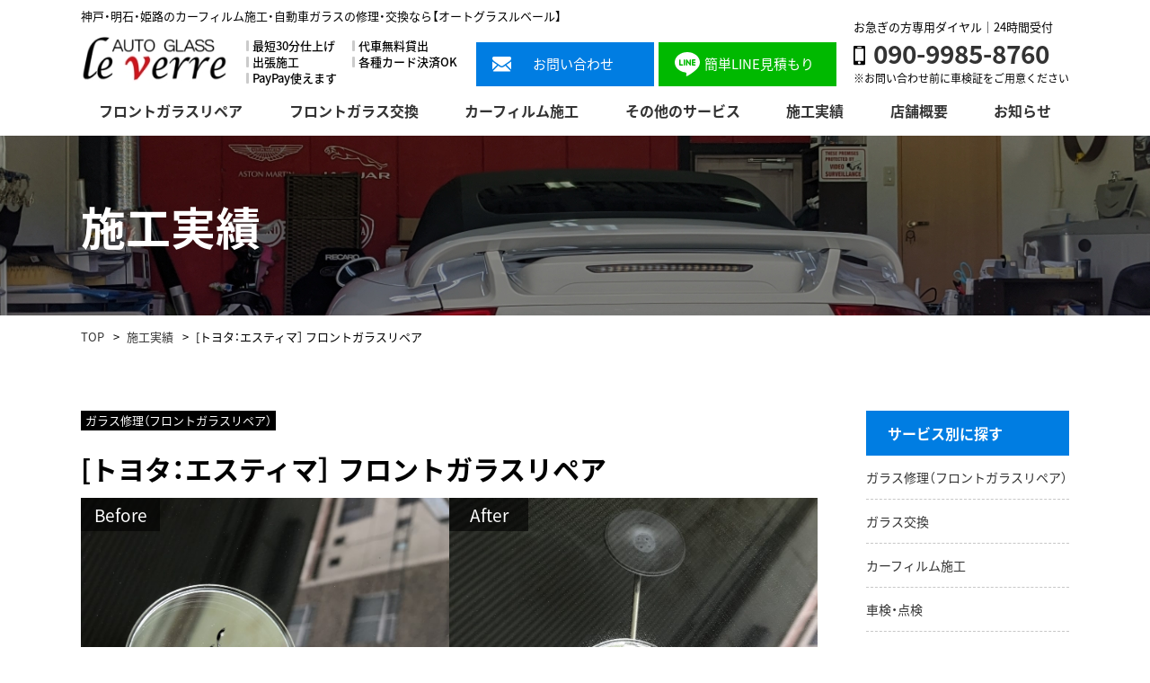

--- FILE ---
content_type: text/html; charset=UTF-8
request_url: https://autoglass-leverre.com/works/%E3%83%88%E3%83%A8%E3%82%BF%EF%BC%9A%E3%82%A8%E3%82%B9%E3%83%86%E3%82%A3%E3%83%9E%EF%BC%BD-%E3%83%95%E3%83%AD%E3%83%B3%E3%83%88%E3%82%AC%E3%83%A9%E3%82%B9%E3%83%AA%E3%83%9A%E3%82%A2/
body_size: 13415
content:
<!DOCTYPE HTML>
<html>
<head>
<meta charset="UTF-8">
<meta name="viewport" content="width=device-width">
<meta name="format-detection" content="telephone=no">
<title>
[トヨタ：エスティマ］ フロントガラスリペア｜神戸・明石・姫路のカーフィルム施工・自動車ガラスの修理・交換なら【オートグラスルベール】</title>
	
<meta name="description" content="[トヨタ：エスティマ］ フロントガラスリペア｜神戸市・明石市・姫路市のお客様より飛び石・ひび割れによるフロントガラス交換・修理のご依頼を多くいただいております。" />
<meta name="keywords" content="カーフィルム施工,飛び石,フロントガラス,修理,交換,車検,ドラレコ取り付け" />
<link rel="stylesheet" type="text/css" href="https://autoglass-leverre.com/wp/wp-content/themes/autoglass-leverre/css/reset.css">
<link rel="stylesheet" href="https://cdn.jsdelivr.net/npm/yakuhanjp@3.3.1/dist/css/yakuhanjp.min.css">	
<script>
  (function(d) {
    var config = {
      kitId: 'vnl1uuq',
      scriptTimeout: 3000,
      async: true
    },
    h=d.documentElement,t=setTimeout(function(){h.className=h.className.replace(/\bwf-loading\b/g,"")+" wf-inactive";},config.scriptTimeout),tk=d.createElement("script"),f=false,s=d.getElementsByTagName("script")[0],a;h.className+=" wf-loading";tk.src='https://use.typekit.net/'+config.kitId+'.js';tk.async=true;tk.onload=tk.onreadystatechange=function(){a=this.readyState;if(f||a&&a!="complete"&&a!="loaded")return;f=true;clearTimeout(t);try{Typekit.load(config)}catch(e){}};s.parentNode.insertBefore(tk,s)
  })(document);
</script>
<link rel="stylesheet" type="text/css" href="https://autoglass-leverre.com/wp/wp-content/themes/autoglass-leverre/css/common.css" media="print,only screen and (min-width:769px)">
<link rel="stylesheet" type="text/css" href="https://autoglass-leverre.com/wp/wp-content/themes/autoglass-leverre/css/unique.css?ver=1.0.9" media="print,only screen and (min-width:769px)">
<link rel="stylesheet" type="text/css" href="https://autoglass-leverre.com/wp/wp-content/themes/autoglass-leverre/css/sp.css?ver=1.0.9" media="only screen and (min-width: 0px) and (max-width: 768px)">
<link rel="stylesheet" type="text/css" href="https://autoglass-leverre.com/wp/wp-content/themes/autoglass-leverre/slick/slick.css">
<link rel="stylesheet" type="text/css" href="https://autoglass-leverre.com/wp/wp-content/themes/autoglass-leverre/slick/slick-theme.css">
<!-- Global site tag (gtag.js) - Google Analytics -->
<script async src="https://www.googletagmanager.com/gtag/js?id=UA-101735822-1"></script>
<script>
  window.dataLayer = window.dataLayer || [];
  function gtag(){dataLayer.push(arguments);}
  gtag('js', new Date());

  gtag('config', 'UA-101735822-1');
</script>
<meta name='robots' content='max-image-preview:large' />
<link rel='dns-prefetch' href='//ajax.googleapis.com' />
<link rel='dns-prefetch' href='//stats.wp.com' />
<script type="text/javascript">
/* <![CDATA[ */
window._wpemojiSettings = {"baseUrl":"https:\/\/s.w.org\/images\/core\/emoji\/14.0.0\/72x72\/","ext":".png","svgUrl":"https:\/\/s.w.org\/images\/core\/emoji\/14.0.0\/svg\/","svgExt":".svg","source":{"concatemoji":"https:\/\/autoglass-leverre.com\/wp\/wp-includes\/js\/wp-emoji-release.min.js?ver=6.4.7"}};
/*! This file is auto-generated */
!function(i,n){var o,s,e;function c(e){try{var t={supportTests:e,timestamp:(new Date).valueOf()};sessionStorage.setItem(o,JSON.stringify(t))}catch(e){}}function p(e,t,n){e.clearRect(0,0,e.canvas.width,e.canvas.height),e.fillText(t,0,0);var t=new Uint32Array(e.getImageData(0,0,e.canvas.width,e.canvas.height).data),r=(e.clearRect(0,0,e.canvas.width,e.canvas.height),e.fillText(n,0,0),new Uint32Array(e.getImageData(0,0,e.canvas.width,e.canvas.height).data));return t.every(function(e,t){return e===r[t]})}function u(e,t,n){switch(t){case"flag":return n(e,"\ud83c\udff3\ufe0f\u200d\u26a7\ufe0f","\ud83c\udff3\ufe0f\u200b\u26a7\ufe0f")?!1:!n(e,"\ud83c\uddfa\ud83c\uddf3","\ud83c\uddfa\u200b\ud83c\uddf3")&&!n(e,"\ud83c\udff4\udb40\udc67\udb40\udc62\udb40\udc65\udb40\udc6e\udb40\udc67\udb40\udc7f","\ud83c\udff4\u200b\udb40\udc67\u200b\udb40\udc62\u200b\udb40\udc65\u200b\udb40\udc6e\u200b\udb40\udc67\u200b\udb40\udc7f");case"emoji":return!n(e,"\ud83e\udef1\ud83c\udffb\u200d\ud83e\udef2\ud83c\udfff","\ud83e\udef1\ud83c\udffb\u200b\ud83e\udef2\ud83c\udfff")}return!1}function f(e,t,n){var r="undefined"!=typeof WorkerGlobalScope&&self instanceof WorkerGlobalScope?new OffscreenCanvas(300,150):i.createElement("canvas"),a=r.getContext("2d",{willReadFrequently:!0}),o=(a.textBaseline="top",a.font="600 32px Arial",{});return e.forEach(function(e){o[e]=t(a,e,n)}),o}function t(e){var t=i.createElement("script");t.src=e,t.defer=!0,i.head.appendChild(t)}"undefined"!=typeof Promise&&(o="wpEmojiSettingsSupports",s=["flag","emoji"],n.supports={everything:!0,everythingExceptFlag:!0},e=new Promise(function(e){i.addEventListener("DOMContentLoaded",e,{once:!0})}),new Promise(function(t){var n=function(){try{var e=JSON.parse(sessionStorage.getItem(o));if("object"==typeof e&&"number"==typeof e.timestamp&&(new Date).valueOf()<e.timestamp+604800&&"object"==typeof e.supportTests)return e.supportTests}catch(e){}return null}();if(!n){if("undefined"!=typeof Worker&&"undefined"!=typeof OffscreenCanvas&&"undefined"!=typeof URL&&URL.createObjectURL&&"undefined"!=typeof Blob)try{var e="postMessage("+f.toString()+"("+[JSON.stringify(s),u.toString(),p.toString()].join(",")+"));",r=new Blob([e],{type:"text/javascript"}),a=new Worker(URL.createObjectURL(r),{name:"wpTestEmojiSupports"});return void(a.onmessage=function(e){c(n=e.data),a.terminate(),t(n)})}catch(e){}c(n=f(s,u,p))}t(n)}).then(function(e){for(var t in e)n.supports[t]=e[t],n.supports.everything=n.supports.everything&&n.supports[t],"flag"!==t&&(n.supports.everythingExceptFlag=n.supports.everythingExceptFlag&&n.supports[t]);n.supports.everythingExceptFlag=n.supports.everythingExceptFlag&&!n.supports.flag,n.DOMReady=!1,n.readyCallback=function(){n.DOMReady=!0}}).then(function(){return e}).then(function(){var e;n.supports.everything||(n.readyCallback(),(e=n.source||{}).concatemoji?t(e.concatemoji):e.wpemoji&&e.twemoji&&(t(e.twemoji),t(e.wpemoji)))}))}((window,document),window._wpemojiSettings);
/* ]]> */
</script>
<style id='wp-emoji-styles-inline-css' type='text/css'>

	img.wp-smiley, img.emoji {
		display: inline !important;
		border: none !important;
		box-shadow: none !important;
		height: 1em !important;
		width: 1em !important;
		margin: 0 0.07em !important;
		vertical-align: -0.1em !important;
		background: none !important;
		padding: 0 !important;
	}
</style>
<link rel='stylesheet' id='wp-block-library-css' href='https://autoglass-leverre.com/wp/wp-includes/css/dist/block-library/style.min.css?ver=6.4.7' type='text/css' media='all' />
<style id='wp-block-library-inline-css' type='text/css'>
.has-text-align-justify{text-align:justify;}
</style>
<link rel='stylesheet' id='mediaelement-css' href='https://autoglass-leverre.com/wp/wp-includes/js/mediaelement/mediaelementplayer-legacy.min.css?ver=4.2.17' type='text/css' media='all' />
<link rel='stylesheet' id='wp-mediaelement-css' href='https://autoglass-leverre.com/wp/wp-includes/js/mediaelement/wp-mediaelement.min.css?ver=6.4.7' type='text/css' media='all' />
<style id='jetpack-sharing-buttons-style-inline-css' type='text/css'>
.jetpack-sharing-buttons__services-list{display:flex;flex-direction:row;flex-wrap:wrap;gap:0;list-style-type:none;margin:5px;padding:0}.jetpack-sharing-buttons__services-list.has-small-icon-size{font-size:12px}.jetpack-sharing-buttons__services-list.has-normal-icon-size{font-size:16px}.jetpack-sharing-buttons__services-list.has-large-icon-size{font-size:24px}.jetpack-sharing-buttons__services-list.has-huge-icon-size{font-size:36px}@media print{.jetpack-sharing-buttons__services-list{display:none!important}}ul.jetpack-sharing-buttons__services-list.has-background{padding:1.25em 2.375em}
</style>
<style id='classic-theme-styles-inline-css' type='text/css'>
/*! This file is auto-generated */
.wp-block-button__link{color:#fff;background-color:#32373c;border-radius:9999px;box-shadow:none;text-decoration:none;padding:calc(.667em + 2px) calc(1.333em + 2px);font-size:1.125em}.wp-block-file__button{background:#32373c;color:#fff;text-decoration:none}
</style>
<style id='global-styles-inline-css' type='text/css'>
body{--wp--preset--color--black: #000000;--wp--preset--color--cyan-bluish-gray: #abb8c3;--wp--preset--color--white: #ffffff;--wp--preset--color--pale-pink: #f78da7;--wp--preset--color--vivid-red: #cf2e2e;--wp--preset--color--luminous-vivid-orange: #ff6900;--wp--preset--color--luminous-vivid-amber: #fcb900;--wp--preset--color--light-green-cyan: #7bdcb5;--wp--preset--color--vivid-green-cyan: #00d084;--wp--preset--color--pale-cyan-blue: #8ed1fc;--wp--preset--color--vivid-cyan-blue: #0693e3;--wp--preset--color--vivid-purple: #9b51e0;--wp--preset--gradient--vivid-cyan-blue-to-vivid-purple: linear-gradient(135deg,rgba(6,147,227,1) 0%,rgb(155,81,224) 100%);--wp--preset--gradient--light-green-cyan-to-vivid-green-cyan: linear-gradient(135deg,rgb(122,220,180) 0%,rgb(0,208,130) 100%);--wp--preset--gradient--luminous-vivid-amber-to-luminous-vivid-orange: linear-gradient(135deg,rgba(252,185,0,1) 0%,rgba(255,105,0,1) 100%);--wp--preset--gradient--luminous-vivid-orange-to-vivid-red: linear-gradient(135deg,rgba(255,105,0,1) 0%,rgb(207,46,46) 100%);--wp--preset--gradient--very-light-gray-to-cyan-bluish-gray: linear-gradient(135deg,rgb(238,238,238) 0%,rgb(169,184,195) 100%);--wp--preset--gradient--cool-to-warm-spectrum: linear-gradient(135deg,rgb(74,234,220) 0%,rgb(151,120,209) 20%,rgb(207,42,186) 40%,rgb(238,44,130) 60%,rgb(251,105,98) 80%,rgb(254,248,76) 100%);--wp--preset--gradient--blush-light-purple: linear-gradient(135deg,rgb(255,206,236) 0%,rgb(152,150,240) 100%);--wp--preset--gradient--blush-bordeaux: linear-gradient(135deg,rgb(254,205,165) 0%,rgb(254,45,45) 50%,rgb(107,0,62) 100%);--wp--preset--gradient--luminous-dusk: linear-gradient(135deg,rgb(255,203,112) 0%,rgb(199,81,192) 50%,rgb(65,88,208) 100%);--wp--preset--gradient--pale-ocean: linear-gradient(135deg,rgb(255,245,203) 0%,rgb(182,227,212) 50%,rgb(51,167,181) 100%);--wp--preset--gradient--electric-grass: linear-gradient(135deg,rgb(202,248,128) 0%,rgb(113,206,126) 100%);--wp--preset--gradient--midnight: linear-gradient(135deg,rgb(2,3,129) 0%,rgb(40,116,252) 100%);--wp--preset--font-size--small: 13px;--wp--preset--font-size--medium: 20px;--wp--preset--font-size--large: 36px;--wp--preset--font-size--x-large: 42px;--wp--preset--spacing--20: 0.44rem;--wp--preset--spacing--30: 0.67rem;--wp--preset--spacing--40: 1rem;--wp--preset--spacing--50: 1.5rem;--wp--preset--spacing--60: 2.25rem;--wp--preset--spacing--70: 3.38rem;--wp--preset--spacing--80: 5.06rem;--wp--preset--shadow--natural: 6px 6px 9px rgba(0, 0, 0, 0.2);--wp--preset--shadow--deep: 12px 12px 50px rgba(0, 0, 0, 0.4);--wp--preset--shadow--sharp: 6px 6px 0px rgba(0, 0, 0, 0.2);--wp--preset--shadow--outlined: 6px 6px 0px -3px rgba(255, 255, 255, 1), 6px 6px rgba(0, 0, 0, 1);--wp--preset--shadow--crisp: 6px 6px 0px rgba(0, 0, 0, 1);}:where(.is-layout-flex){gap: 0.5em;}:where(.is-layout-grid){gap: 0.5em;}body .is-layout-flow > .alignleft{float: left;margin-inline-start: 0;margin-inline-end: 2em;}body .is-layout-flow > .alignright{float: right;margin-inline-start: 2em;margin-inline-end: 0;}body .is-layout-flow > .aligncenter{margin-left: auto !important;margin-right: auto !important;}body .is-layout-constrained > .alignleft{float: left;margin-inline-start: 0;margin-inline-end: 2em;}body .is-layout-constrained > .alignright{float: right;margin-inline-start: 2em;margin-inline-end: 0;}body .is-layout-constrained > .aligncenter{margin-left: auto !important;margin-right: auto !important;}body .is-layout-constrained > :where(:not(.alignleft):not(.alignright):not(.alignfull)){max-width: var(--wp--style--global--content-size);margin-left: auto !important;margin-right: auto !important;}body .is-layout-constrained > .alignwide{max-width: var(--wp--style--global--wide-size);}body .is-layout-flex{display: flex;}body .is-layout-flex{flex-wrap: wrap;align-items: center;}body .is-layout-flex > *{margin: 0;}body .is-layout-grid{display: grid;}body .is-layout-grid > *{margin: 0;}:where(.wp-block-columns.is-layout-flex){gap: 2em;}:where(.wp-block-columns.is-layout-grid){gap: 2em;}:where(.wp-block-post-template.is-layout-flex){gap: 1.25em;}:where(.wp-block-post-template.is-layout-grid){gap: 1.25em;}.has-black-color{color: var(--wp--preset--color--black) !important;}.has-cyan-bluish-gray-color{color: var(--wp--preset--color--cyan-bluish-gray) !important;}.has-white-color{color: var(--wp--preset--color--white) !important;}.has-pale-pink-color{color: var(--wp--preset--color--pale-pink) !important;}.has-vivid-red-color{color: var(--wp--preset--color--vivid-red) !important;}.has-luminous-vivid-orange-color{color: var(--wp--preset--color--luminous-vivid-orange) !important;}.has-luminous-vivid-amber-color{color: var(--wp--preset--color--luminous-vivid-amber) !important;}.has-light-green-cyan-color{color: var(--wp--preset--color--light-green-cyan) !important;}.has-vivid-green-cyan-color{color: var(--wp--preset--color--vivid-green-cyan) !important;}.has-pale-cyan-blue-color{color: var(--wp--preset--color--pale-cyan-blue) !important;}.has-vivid-cyan-blue-color{color: var(--wp--preset--color--vivid-cyan-blue) !important;}.has-vivid-purple-color{color: var(--wp--preset--color--vivid-purple) !important;}.has-black-background-color{background-color: var(--wp--preset--color--black) !important;}.has-cyan-bluish-gray-background-color{background-color: var(--wp--preset--color--cyan-bluish-gray) !important;}.has-white-background-color{background-color: var(--wp--preset--color--white) !important;}.has-pale-pink-background-color{background-color: var(--wp--preset--color--pale-pink) !important;}.has-vivid-red-background-color{background-color: var(--wp--preset--color--vivid-red) !important;}.has-luminous-vivid-orange-background-color{background-color: var(--wp--preset--color--luminous-vivid-orange) !important;}.has-luminous-vivid-amber-background-color{background-color: var(--wp--preset--color--luminous-vivid-amber) !important;}.has-light-green-cyan-background-color{background-color: var(--wp--preset--color--light-green-cyan) !important;}.has-vivid-green-cyan-background-color{background-color: var(--wp--preset--color--vivid-green-cyan) !important;}.has-pale-cyan-blue-background-color{background-color: var(--wp--preset--color--pale-cyan-blue) !important;}.has-vivid-cyan-blue-background-color{background-color: var(--wp--preset--color--vivid-cyan-blue) !important;}.has-vivid-purple-background-color{background-color: var(--wp--preset--color--vivid-purple) !important;}.has-black-border-color{border-color: var(--wp--preset--color--black) !important;}.has-cyan-bluish-gray-border-color{border-color: var(--wp--preset--color--cyan-bluish-gray) !important;}.has-white-border-color{border-color: var(--wp--preset--color--white) !important;}.has-pale-pink-border-color{border-color: var(--wp--preset--color--pale-pink) !important;}.has-vivid-red-border-color{border-color: var(--wp--preset--color--vivid-red) !important;}.has-luminous-vivid-orange-border-color{border-color: var(--wp--preset--color--luminous-vivid-orange) !important;}.has-luminous-vivid-amber-border-color{border-color: var(--wp--preset--color--luminous-vivid-amber) !important;}.has-light-green-cyan-border-color{border-color: var(--wp--preset--color--light-green-cyan) !important;}.has-vivid-green-cyan-border-color{border-color: var(--wp--preset--color--vivid-green-cyan) !important;}.has-pale-cyan-blue-border-color{border-color: var(--wp--preset--color--pale-cyan-blue) !important;}.has-vivid-cyan-blue-border-color{border-color: var(--wp--preset--color--vivid-cyan-blue) !important;}.has-vivid-purple-border-color{border-color: var(--wp--preset--color--vivid-purple) !important;}.has-vivid-cyan-blue-to-vivid-purple-gradient-background{background: var(--wp--preset--gradient--vivid-cyan-blue-to-vivid-purple) !important;}.has-light-green-cyan-to-vivid-green-cyan-gradient-background{background: var(--wp--preset--gradient--light-green-cyan-to-vivid-green-cyan) !important;}.has-luminous-vivid-amber-to-luminous-vivid-orange-gradient-background{background: var(--wp--preset--gradient--luminous-vivid-amber-to-luminous-vivid-orange) !important;}.has-luminous-vivid-orange-to-vivid-red-gradient-background{background: var(--wp--preset--gradient--luminous-vivid-orange-to-vivid-red) !important;}.has-very-light-gray-to-cyan-bluish-gray-gradient-background{background: var(--wp--preset--gradient--very-light-gray-to-cyan-bluish-gray) !important;}.has-cool-to-warm-spectrum-gradient-background{background: var(--wp--preset--gradient--cool-to-warm-spectrum) !important;}.has-blush-light-purple-gradient-background{background: var(--wp--preset--gradient--blush-light-purple) !important;}.has-blush-bordeaux-gradient-background{background: var(--wp--preset--gradient--blush-bordeaux) !important;}.has-luminous-dusk-gradient-background{background: var(--wp--preset--gradient--luminous-dusk) !important;}.has-pale-ocean-gradient-background{background: var(--wp--preset--gradient--pale-ocean) !important;}.has-electric-grass-gradient-background{background: var(--wp--preset--gradient--electric-grass) !important;}.has-midnight-gradient-background{background: var(--wp--preset--gradient--midnight) !important;}.has-small-font-size{font-size: var(--wp--preset--font-size--small) !important;}.has-medium-font-size{font-size: var(--wp--preset--font-size--medium) !important;}.has-large-font-size{font-size: var(--wp--preset--font-size--large) !important;}.has-x-large-font-size{font-size: var(--wp--preset--font-size--x-large) !important;}
.wp-block-navigation a:where(:not(.wp-element-button)){color: inherit;}
:where(.wp-block-post-template.is-layout-flex){gap: 1.25em;}:where(.wp-block-post-template.is-layout-grid){gap: 1.25em;}
:where(.wp-block-columns.is-layout-flex){gap: 2em;}:where(.wp-block-columns.is-layout-grid){gap: 2em;}
.wp-block-pullquote{font-size: 1.5em;line-height: 1.6;}
</style>
<link rel='stylesheet' id='contact-form-7-css' href='https://autoglass-leverre.com/wp/wp-content/plugins/contact-form-7/includes/css/styles.css?ver=5.3' type='text/css' media='all' />
<link rel='stylesheet' id='contact-form-7-confirm-css' href='https://autoglass-leverre.com/wp/wp-content/plugins/contact-form-7-add-confirm/includes/css/styles.css?ver=5.1' type='text/css' media='all' />
<link rel='stylesheet' id='wp-pagenavi-css' href='https://autoglass-leverre.com/wp/wp-content/plugins/wp-pagenavi/pagenavi-css.css?ver=2.70' type='text/css' media='all' />
<link rel='stylesheet' id='fancybox-css' href='https://autoglass-leverre.com/wp/wp-content/plugins/easy-fancybox/css/jquery.fancybox.min.css?ver=1.3.24' type='text/css' media='screen' />
<script type="text/javascript" src="https://ajax.googleapis.com/ajax/libs/jquery/3.3.1/jquery.min.js" id="jquery-js"></script>
<link rel="https://api.w.org/" href="https://autoglass-leverre.com/wp-json/" /><link rel="alternate" type="application/json" href="https://autoglass-leverre.com/wp-json/wp/v2/works/513" /><link rel="EditURI" type="application/rsd+xml" title="RSD" href="https://autoglass-leverre.com/wp/xmlrpc.php?rsd" />
<meta name="generator" content="WordPress 6.4.7" />
<link rel="canonical" href="https://autoglass-leverre.com/works/%e3%83%88%e3%83%a8%e3%82%bf%ef%bc%9a%e3%82%a8%e3%82%b9%e3%83%86%e3%82%a3%e3%83%9e%ef%bc%bd-%e3%83%95%e3%83%ad%e3%83%b3%e3%83%88%e3%82%ac%e3%83%a9%e3%82%b9%e3%83%aa%e3%83%9a%e3%82%a2/" />
<link rel='shortlink' href='https://autoglass-leverre.com/?p=513' />
<link rel="alternate" type="application/json+oembed" href="https://autoglass-leverre.com/wp-json/oembed/1.0/embed?url=https%3A%2F%2Fautoglass-leverre.com%2Fworks%2F%25e3%2583%2588%25e3%2583%25a8%25e3%2582%25bf%25ef%25bc%259a%25e3%2582%25a8%25e3%2582%25b9%25e3%2583%2586%25e3%2582%25a3%25e3%2583%259e%25ef%25bc%25bd-%25e3%2583%2595%25e3%2583%25ad%25e3%2583%25b3%25e3%2583%2588%25e3%2582%25ac%25e3%2583%25a9%25e3%2582%25b9%25e3%2583%25aa%25e3%2583%259a%25e3%2582%25a2%2F" />
<link rel="alternate" type="text/xml+oembed" href="https://autoglass-leverre.com/wp-json/oembed/1.0/embed?url=https%3A%2F%2Fautoglass-leverre.com%2Fworks%2F%25e3%2583%2588%25e3%2583%25a8%25e3%2582%25bf%25ef%25bc%259a%25e3%2582%25a8%25e3%2582%25b9%25e3%2583%2586%25e3%2582%25a3%25e3%2583%259e%25ef%25bc%25bd-%25e3%2583%2595%25e3%2583%25ad%25e3%2583%25b3%25e3%2583%2588%25e3%2582%25ac%25e3%2583%25a9%25e3%2582%25b9%25e3%2583%25aa%25e3%2583%259a%25e3%2582%25a2%2F&#038;format=xml" />
	<style>img#wpstats{display:none}</style>
		
<!-- Jetpack Open Graph Tags -->
<meta property="og:type" content="article" />
<meta property="og:title" content="[トヨタ：エスティマ］ フロントガラスリペア" />
<meta property="og:url" content="https://autoglass-leverre.com/works/%e3%83%88%e3%83%a8%e3%82%bf%ef%bc%9a%e3%82%a8%e3%82%b9%e3%83%86%e3%82%a3%e3%83%9e%ef%bc%bd-%e3%83%95%e3%83%ad%e3%83%b3%e3%83%88%e3%82%ac%e3%83%a9%e3%82%b9%e3%83%aa%e3%83%9a%e3%82%a2/" />
<meta property="og:description" content="詳しくは投稿をご覧ください。" />
<meta property="article:published_time" content="2021-04-22T00:21:45+00:00" />
<meta property="article:modified_time" content="2021-04-22T00:21:45+00:00" />
<meta property="og:site_name" content="オートグラスルベール" />
<meta property="og:image:alt" content="" />
<meta property="og:locale" content="ja_JP" />
<meta property="og:image" content="https://autoglass-leverre.com/wp/wp-content/uploads/2021/04/6B51F239-60B9-42A0-B53E-C9D642B9C24C.jpeg" />
<meta name="twitter:text:title" content="[トヨタ：エスティマ］ フロントガラスリペア" />
<meta name="twitter:card" content="summary" />
<meta name="twitter:description" content="詳しくは投稿をご覧ください。" />

<!-- End Jetpack Open Graph Tags -->
<noscript><style id="rocket-lazyload-nojs-css">.rll-youtube-player, [data-lazy-src]{display:none !important;}</style></noscript><script type="text/javascript" src="https://autoglass-leverre.com/wp/wp-content/themes/autoglass-leverre/js/jquery.cookie.js" defer="defer"></script>
<script type="text/javascript" src="https://autoglass-leverre.com/wp/wp-content/themes/autoglass-leverre/js/custom.js" defer="defer"></script>
<script type="text/javascript" src="https://autoglass-leverre.com/wp/wp-content/themes/autoglass-leverre/slick/slick.min.js" defer="defer"></script>
<script type="text/javascript" src="https://autoglass-leverre.com/wp/wp-content/themes/autoglass-leverre/js/custom-sp.js" defer="defer"></script>
<script type="text/javascript" src="https://autoglass-leverre.com/wp/wp-content/themes/autoglass-leverre/js/fixed-class.js" defer="defer"></script>
	
<script type="text/javascript" src="https://autoglass-leverre.com/wp/wp-content/themes/autoglass-leverre/js/smoothscrollex.js" defer="defer"></script>
	
	
	<!-- User Heat Tag -->
<script type="text/javascript">
(function(add, cla){window['UserHeatTag']=cla;window[cla]=window[cla]||function(){(window[cla].q=window[cla].q||[]).push(arguments)},window[cla].l=1*new Date();var ul=document.createElement('script');var tag = document.getElementsByTagName('script')[0];ul.async=1;ul.src=add;tag.parentNode.insertBefore(ul,tag);})('//uh.nakanohito.jp/uhj2/uh.js', '_uhtracker');_uhtracker({id:'uhq9bNbpiu'});
</script>
<!-- End User Heat Tag -->
</head>
<body class="works-template-default single single-works postid-513"  ontouchstart="">
<header>
    <div id="header">
        <div class="wrap">
			<div class="head-text pc">神戸・明石・姫路のカーフィルム施工・自動車ガラスの修理・交換なら【オートグラスルベール】</div>
            <div class="header-inner flex">
				                <h1>
					<a href="https://autoglass-leverre.com">
						<img src="data:image/svg+xml,%3Csvg%20xmlns='http://www.w3.org/2000/svg'%20viewBox='0%200%20164%2060'%3E%3C/svg%3E" width="164" height="60" alt="[トヨタ：エスティマ］ フロントガラスリペア｜神戸・明石・姫路のカーフィルム施工・自動車ガラスの修理・交換なら【オートグラスルベール】" data-lazy-src="https://autoglass-leverre.com/wp/wp-content/themes/autoglass-leverre/img/common/logo.jpg"/><noscript><img src="https://autoglass-leverre.com/wp/wp-content/themes/autoglass-leverre/img/common/logo.jpg" width="164" height="60" alt="[トヨタ：エスティマ］ フロントガラスリペア｜神戸・明石・姫路のカーフィルム施工・自動車ガラスの修理・交換なら【オートグラスルベール】"/></noscript>
					</a>
				</h1>
				<ul class="head-feat flex">
					<li>最短30分仕上げ</li>
					<li>代車無料貸出</li>
					<li>出張施工</li>
					<li>各種カード決済OK</li>
					<li>PayPay使えます</li>
				</ul>
				<div class="head-right">
					<div class="head-btns">
						<div class="head-btn head-btn01"><a href="https://autoglass-leverre.com/contact/"><span>お問い合わせ</span></a></div>
						<div class="head-btn head-btn02"><a href="https://autoglass-leverre.com/contact/#contact03"><span>簡単LINE見積もり</span></a></div>
					</div>
					<div class="tels-info">
						<p class="tel-text01">お急ぎの方専用ダイヤル｜24時間受付</p>
						<div class="tels">
							<a href="tel:09099858760" class="no-pc"><span>090-9985-8760</span></a>
						</div>
						<p class="tel-text02">※お問い合わせ前に車検証をご用意ください</p>
					</div>
				</div>
            </div>
            <div id="gnav" class="pc">
                <ul class="flex">
                    <li class="gnav01"><a href="https://autoglass-leverre.com/repair/"><span>フロントガラスリペア</span></a></li>
                    <li class="gnav02"><a href="https://autoglass-leverre.com/glasschange/"><span>フロントガラス交換</span></a></li>
                    <li class="gnav03"><a href="https://autoglass-leverre.com/carfilm/"><span>カーフィルム施工</span></a></li>
                    <li class="gnav04"><a href="https://autoglass-leverre.com/otherservice/"><span>その他のサービス</span></a></li>
                    <li class="gnav05"><a href="https://autoglass-leverre.com/works/"><span>施工実績</span></a></li>
                    <li class="gnav06"><a href="https://autoglass-leverre.com/company/"><span>店舗概要</span></a></li>
                    <li class="gnav07"><a href="https://autoglass-leverre.com/blog/"><span>お知らせ</span></a></li>
                </ul>
            </div>
        </div>

    </div>
	
	<div id="sp-gnav" class="sp">
		<div class="sp-nav-btn"></div>
		<div class="sp-nav-list">
			<div class="overlay-nav"></div>
			<ul class="navs-list">
				<li><a href="https://autoglass-leverre.com">TOP</a></li>
				<li class="gnav01"><a href="https://autoglass-leverre.com/repair/"><span>フロントガラスリペア</span></a></li>
				<li class="gnav02"><a href="https://autoglass-leverre.com/glasschange/"><span>フロントガラス交換</span></a></li>
				<li class="gnav03"><a href="https://autoglass-leverre.com/carfilm/"><span>カーフィルム施工</span></a></li>
				<li class="gnav04"><a href="https://autoglass-leverre.com/otherservice/"><span>その他のサービス</span></a></li>
				<li class="gnav05"><a href="https://autoglass-leverre.com/works/"><span>施工実績</span></a></li>
				<li class="gnav06"><a href="https://autoglass-leverre.com/company/"><span>店舗概要</span></a></li>
				<li class="gnav07"><a href="https://autoglass-leverre.com/blog/"><span>お知らせ</span></a></li>
				<li><a href="https://autoglass-leverre.com/contact"><span>お問い合わせ</span></a></li>
			</ul>
		</div>
	</div>
</header>


<div id="top-link"><span>ページの先頭</span></div>
<div id="ftrigger"></div>	
	

<div id="main">
    <div class="wrap">
        <div class="page-title"><span>施工実績</span></div>
    </div>
</div>

<div id="bread">
    <div class="wrap cf">
        <ul class="bread-list">
            <li><a href="https://autoglass-leverre.com">TOP</a></li>
            <li><a href="https://autoglass-leverre.com/works/">施工実績</a></li>
            <li>[トヨタ：エスティマ］ フロントガラスリペア</li>
        </ul>
    </div>
</div>


<main>
	<div id="contents">
		
	<div id="two-content" class="wrap cf">
    	<div id="two-main">
        	<div class="works-single">

                                            	<article class="works-art">
					<div class="blog-info cf">
						<div class="blog-cate">ガラス修理（フロントガラスリペア）</div>	
					</div>
					<h2 class="blog-title">[トヨタ：エスティマ］ フロントガラスリペア</h2>
					<div class="works-detail">
						<div class="works-imgs flex">
						  <div class="left">
								<div class="cap">Before</div>
								<img src="data:image/svg+xml,%3Csvg%20xmlns='http://www.w3.org/2000/svg'%20viewBox='0%200%20410%20273'%3E%3C/svg%3E" width="410" height="273" alt="Before" style="background: url(https://autoglass-leverre.com/wp/wp-content/uploads/2021/04/7A1DFA00-678F-420F-ABDC-980AD22934AD.jpeg) no-repeat center;background-size: cover;" data-lazy-src="https://autoglass-leverre.com/wp/wp-content/themes/autoglass-leverre/img/p07/works-frame.png"><noscript><img src="https://autoglass-leverre.com/wp/wp-content/themes/autoglass-leverre/img/p07/works-frame.png" width="410" height="273" alt="Before" style="background: url(https://autoglass-leverre.com/wp/wp-content/uploads/2021/04/7A1DFA00-678F-420F-ABDC-980AD22934AD.jpeg) no-repeat center;background-size: cover;"></noscript>
							</div>
							<div class="right">
								<div class="cap">After</div>
								<img src="data:image/svg+xml,%3Csvg%20xmlns='http://www.w3.org/2000/svg'%20viewBox='0%200%20410%20273'%3E%3C/svg%3E" width="410" height="273" alt="After" style="background: url(https://autoglass-leverre.com/wp/wp-content/uploads/2021/04/6B51F239-60B9-42A0-B53E-C9D642B9C24C.jpeg) no-repeat center;background-size: cover;" data-lazy-src="https://autoglass-leverre.com/wp/wp-content/themes/autoglass-leverre/img/p07/works-frame.png"><noscript><img src="https://autoglass-leverre.com/wp/wp-content/themes/autoglass-leverre/img/p07/works-frame.png" width="410" height="273" alt="After" style="background: url(https://autoglass-leverre.com/wp/wp-content/uploads/2021/04/6B51F239-60B9-42A0-B53E-C9D642B9C24C.jpeg) no-repeat center;background-size: cover;"></noscript>
							</div>
						</div>
						
												<div class="works-price">
							<table>
								<tr><th>金額</th><td>13,000円</td></tr>
							</table>
						</div>
												
						<div class="worksTBL">
							<table>
																								<tr><th>メーカー／車種</th><td>トヨタ</td></tr>
																								<tr><th>施工箇所</th><td>フロントガラス</td></tr>
																																<tr><th>お引渡しまで</th><td>一時間</td></tr>
																								<tr><th>ひび割れ・キズの原因</th><td>飛び石</td></tr>
																								<tr><th>対応方法</th><td>持ち込み対応</td></tr>
																							</table>
						</div>
											</div>
                </article>
				                                            </div>
            <div class="post-navigation">
                <ul class="cf">
                                    <li class="prev"><a href="https://autoglass-leverre.com/works/%e3%83%9b%e3%83%b3%e3%83%80%ef%bc%9a%e3%82%aa%e3%83%87%e3%83%83%e3%82%bb%e3%82%a4%ef%bc%bd-%e3%83%95%e3%83%ad%e3%83%b3%e3%83%88%e3%82%ac%e3%83%a9%e3%82%b9%e3%83%aa%e3%83%9a%e3%82%a2/" rel="prev">前のページ</a></li>
                    
                                    <li class="blog-back"><a href="https://autoglass-leverre.com/works/">一覧に戻る</a></li>
                                    <li class="next"><a href="https://autoglass-leverre.com/works/%e3%83%88%e3%83%a8%e3%82%bf%ef%bc%9a%e3%83%b4%e3%82%a9%e3%82%af%e3%82%b7%e3%83%bc%ef%bc%bd-%e3%83%95%e3%83%ad%e3%83%b3%e3%83%88%e3%82%ac%e3%83%a9%e3%82%b9%e4%ba%a4%e6%8f%9b%e3%82%b3%e3%83%bc-2/" rel="next">次のページ</a></li>
                                
                </ul>
                
            </div>
        </div>
        
    	<div id="two-side">
        	<ul class="sideBox02">
	<li id="categories-3" class="widget widget_categories"><h2 class="widgettitle">サービス別に探す</h2>
		<ul>
			<li><a href="https://autoglass-leverre.com/service_category/service01/">ガラス修理（フロントガラスリペア）</a></li><li><a href="https://autoglass-leverre.com/service_category/service02/">ガラス交換</a></li><li><a href="https://autoglass-leverre.com/service_category/service03/">カーフィルム施工</a></li><li><a href="https://autoglass-leverre.com/service_category/service04/">車検・点検</a></li><li><a href="https://autoglass-leverre.com/service_category/service05/">ドライブレコーダー取り付け</a></li><li><a href="https://autoglass-leverre.com/service_category/service06/">キズへこみ修理</a></li><li><a href="https://autoglass-leverre.com/service_category/service07/">カーコーティング</a></li><li><a href="https://autoglass-leverre.com/service_category/service08/">ルーフライニング張り替え</a></li>		</ul>
	</li>
</ul>
        </div>
    </div>  
		
	<div id="caseBox">
		<div class="wrap">
			<h2 class="sub02" style="margin-bottom: 15px;">他の実績も見る</h2>

			<div class="case-slider flex">
													<article class="caseBox">
	<a href="https://autoglass-leverre.com/works/%e3%83%80%e3%82%a4%e3%83%8f%e3%83%84%ef%bc%9a%e3%83%8f%e3%82%a4%e3%82%bc%e3%83%83%e3%83%88%e3%83%88%e3%83%a9%e3%83%83%e3%82%af%ef%bc%bd%e3%83%95%e3%83%ad%e3%83%b3%e3%83%88%e3%82%ac%e3%83%a9%e3%82%b9-4/">
		<div class="c-cate">ガラス交換</div>		<div class="img">
			<img src="data:image/svg+xml,%3Csvg%20xmlns='http://www.w3.org/2000/svg'%20viewBox='0%200%20260%20146'%3E%3C/svg%3E" width="260" height="146" alt="[ダイハツ：ハイゼットトラック］フロントガラス(純正)" style="background: url(https://autoglass-leverre.com/wp/wp-content/uploads/2024/12/IMG_3089.jpeg) no-repeat center #D9D9D9;background-size:cover;" data-lazy-src="https://autoglass-leverre.com/wp/wp-content/themes/autoglass-leverre/img/top/frame01.png"><noscript><img src="https://autoglass-leverre.com/wp/wp-content/themes/autoglass-leverre/img/top/frame01.png" width="260" height="146" alt="[ダイハツ：ハイゼットトラック］フロントガラス(純正)" style="background: url(https://autoglass-leverre.com/wp/wp-content/uploads/2024/12/IMG_3089.jpeg) no-repeat center #D9D9D9;background-size:cover;"></noscript>
		</div>
		<div class="cont">
			<h3><span>[ダイハツ：ハイゼットトラック］フロントガラス(純正)</span></h3>
			<div class="case-data01">
								<p><span calss="th">施工箇所：</span><span calss="td">フロントガラス</span></p>
												<p><span calss="th">お引渡しまで：</span><span calss="td">朝〜夕方</span></p>
												<p><span calss="th">ひび割れ・キズの原因：</span><span calss="td">飛び石</span></p>
							</div>
					</div>
	</a>
</article>
							<article class="caseBox">
	<a href="https://autoglass-leverre.com/works/%e3%83%9b%e3%83%b3%e3%83%80%ef%bc%9an%e3%83%af%e3%82%b4%e3%83%b3%ef%bc%bd-%e3%83%95%e3%83%ad%e3%83%b3%e3%83%88%e3%82%ac%e3%83%a9%e3%82%b9%e3%83%aa%e3%83%9a%e3%82%a2/">
		<div class="c-cate">ガラス修理（フロントガラスリペア）</div>		<div class="img">
			<img src="data:image/svg+xml,%3Csvg%20xmlns='http://www.w3.org/2000/svg'%20viewBox='0%200%20260%20146'%3E%3C/svg%3E" width="260" height="146" alt="[ホンダ：Nワゴン］ フロントガラスリペア" style="background: url(https://autoglass-leverre.com/wp/wp-content/uploads/2024/12/IMG_3083.jpeg) no-repeat center #D9D9D9;background-size:cover;" data-lazy-src="https://autoglass-leverre.com/wp/wp-content/themes/autoglass-leverre/img/top/frame01.png"><noscript><img src="https://autoglass-leverre.com/wp/wp-content/themes/autoglass-leverre/img/top/frame01.png" width="260" height="146" alt="[ホンダ：Nワゴン］ フロントガラスリペア" style="background: url(https://autoglass-leverre.com/wp/wp-content/uploads/2024/12/IMG_3083.jpeg) no-repeat center #D9D9D9;background-size:cover;"></noscript>
		</div>
		<div class="cont">
			<h3><span>[ホンダ：Nワゴン］ フロントガラスリペア</span></h3>
			<div class="case-data01">
								<p><span calss="th">施工箇所：</span><span calss="td">フロントガラス</span></p>
												<p><span calss="th">お引渡しまで：</span><span calss="td">一時間</span></p>
												<p><span calss="th">ひび割れ・キズの原因：</span><span calss="td">飛び石</span></p>
							</div>
						<div class="case-price">￥17,000</div>
					</div>
	</a>
</article>
							<article class="caseBox">
	<a href="https://autoglass-leverre.com/works/%e3%83%88%e3%83%a8%e3%82%bf%ef%bc%9a%e3%83%97%e3%83%aa%e3%82%a6%e3%82%b9%ef%bc%bd%e3%83%95%e3%83%ad%e3%83%b3%e3%83%88%e3%82%ac%e3%83%a9%e3%82%b9%e4%ba%a4%e6%8f%9b%e8%bc%b8%e5%85%a5%e5%93%81-4/">
		<div class="c-cate">ガラス交換</div>		<div class="img">
			<img src="data:image/svg+xml,%3Csvg%20xmlns='http://www.w3.org/2000/svg'%20viewBox='0%200%20260%20146'%3E%3C/svg%3E" width="260" height="146" alt="[トヨタ：プリウス］フロントガラス交換(輸入品)" style="background: url(https://autoglass-leverre.com/wp/wp-content/uploads/2024/12/IMG_3079.jpeg) no-repeat center #D9D9D9;background-size:cover;" data-lazy-src="https://autoglass-leverre.com/wp/wp-content/themes/autoglass-leverre/img/top/frame01.png"><noscript><img src="https://autoglass-leverre.com/wp/wp-content/themes/autoglass-leverre/img/top/frame01.png" width="260" height="146" alt="[トヨタ：プリウス］フロントガラス交換(輸入品)" style="background: url(https://autoglass-leverre.com/wp/wp-content/uploads/2024/12/IMG_3079.jpeg) no-repeat center #D9D9D9;background-size:cover;"></noscript>
		</div>
		<div class="cont">
			<h3><span>[トヨタ：プリウス］フロントガラス交換(輸入品)</span></h3>
			<div class="case-data01">
								<p><span calss="th">施工箇所：</span><span calss="td">フロントガラス</span></p>
												<p><span calss="th">お引渡しまで：</span><span calss="td">朝〜夕方</span></p>
												<p><span calss="th">ひび割れ・キズの原因：</span><span calss="td">飛び石</span></p>
							</div>
						<div class="case-price">￥120,000</div>
					</div>
	</a>
</article>
							<article class="caseBox">
	<a href="https://autoglass-leverre.com/works/%ef%bc%bb%e3%82%b9%e3%82%ba%e3%82%ad%ef%bc%9a%e3%82%b9%e3%83%9a%e3%83%bc%e3%82%b7%e3%82%a2%ef%bc%bd%e3%83%95%e3%83%ad%e3%83%b3%e3%83%88%e3%82%ac%e3%83%a9%e3%82%b9%e4%ba%a4%e6%8f%9b%e8%bc%b8%e5%85%a5/">
		<div class="c-cate">ガラス交換</div>		<div class="img">
			<img src="data:image/svg+xml,%3Csvg%20xmlns='http://www.w3.org/2000/svg'%20viewBox='0%200%20260%20146'%3E%3C/svg%3E" width="260" height="146" alt="［スズキ：スペーシア］フロントガラス交換(輸入品)" style="background: url(https://autoglass-leverre.com/wp/wp-content/uploads/2024/12/IMG_3073.jpeg) no-repeat center #D9D9D9;background-size:cover;" data-lazy-src="https://autoglass-leverre.com/wp/wp-content/themes/autoglass-leverre/img/top/frame01.png"><noscript><img src="https://autoglass-leverre.com/wp/wp-content/themes/autoglass-leverre/img/top/frame01.png" width="260" height="146" alt="［スズキ：スペーシア］フロントガラス交換(輸入品)" style="background: url(https://autoglass-leverre.com/wp/wp-content/uploads/2024/12/IMG_3073.jpeg) no-repeat center #D9D9D9;background-size:cover;"></noscript>
		</div>
		<div class="cont">
			<h3><span>［スズキ：スペーシア］フロントガラス交換(輸入品)</span></h3>
			<div class="case-data01">
								<p><span calss="th">施工箇所：</span><span calss="td">フロントガラス</span></p>
												<p><span calss="th">お引渡しまで：</span><span calss="td">朝〜夕方</span></p>
												<p><span calss="th">ひび割れ・キズの原因：</span><span calss="td">飛び石</span></p>
							</div>
						<div class="case-price">￥80,000</div>
					</div>
	</a>
</article>
							<article class="caseBox">
	<a href="https://autoglass-leverre.com/works/%e3%82%b9%e3%82%ba%e3%82%ad%ef%bc%9a%e3%82%a8%e3%83%96%e3%83%aa-%e3%83%95%e3%83%ad%e3%83%b3%e3%83%88%e3%82%ac%e3%83%a9%e3%82%b9%e4%ba%a4%e6%8f%9b%e8%bc%b8%e5%85%a5%e5%93%81/">
		<div class="c-cate">ガラス交換</div>		<div class="img">
			<img src="data:image/svg+xml,%3Csvg%20xmlns='http://www.w3.org/2000/svg'%20viewBox='0%200%20260%20146'%3E%3C/svg%3E" width="260" height="146" alt="[スズキ：エブリ] フロントガラス交換(輸入品)" style="background: url(https://autoglass-leverre.com/wp/wp-content/uploads/2024/12/IMG_3071.jpeg) no-repeat center #D9D9D9;background-size:cover;" data-lazy-src="https://autoglass-leverre.com/wp/wp-content/themes/autoglass-leverre/img/top/frame01.png"><noscript><img src="https://autoglass-leverre.com/wp/wp-content/themes/autoglass-leverre/img/top/frame01.png" width="260" height="146" alt="[スズキ：エブリ] フロントガラス交換(輸入品)" style="background: url(https://autoglass-leverre.com/wp/wp-content/uploads/2024/12/IMG_3071.jpeg) no-repeat center #D9D9D9;background-size:cover;"></noscript>
		</div>
		<div class="cont">
			<h3><span>[スズキ：エブリ] フロントガラス交換(輸入品)</span></h3>
			<div class="case-data01">
								<p><span calss="th">施工箇所：</span><span calss="td">フロントガラス</span></p>
												<p><span calss="th">お引渡しまで：</span><span calss="td">朝〜夕方</span></p>
												<p><span calss="th">ひび割れ・キズの原因：</span><span calss="td">飛び石</span></p>
							</div>
						<div class="case-price">￥80,000</div>
					</div>
	</a>
</article>
							<article class="caseBox">
	<a href="https://autoglass-leverre.com/works/%ef%bc%bb%e3%83%9b%e3%83%b3%e3%83%80%ef%bc%9a%e3%83%b4%e3%82%a7%e3%82%bc%e3%83%ab%ef%bc%bd%e3%83%95%e3%83%ad%e3%83%b3%e3%83%88%e3%82%ac%e3%83%a9%e3%82%b9%e4%ba%a4%e6%8f%9b%e7%b4%94%e6%ad%a3/">
		<div class="c-cate">ガラス交換</div>		<div class="img">
			<img src="data:image/svg+xml,%3Csvg%20xmlns='http://www.w3.org/2000/svg'%20viewBox='0%200%20260%20146'%3E%3C/svg%3E" width="260" height="146" alt="［ホンダ：ヴェゼル］フロントガラス交換(純正)" style="background: url(https://autoglass-leverre.com/wp/wp-content/uploads/2024/12/IMG_3058.jpeg) no-repeat center #D9D9D9;background-size:cover;" data-lazy-src="https://autoglass-leverre.com/wp/wp-content/themes/autoglass-leverre/img/top/frame01.png"><noscript><img src="https://autoglass-leverre.com/wp/wp-content/themes/autoglass-leverre/img/top/frame01.png" width="260" height="146" alt="［ホンダ：ヴェゼル］フロントガラス交換(純正)" style="background: url(https://autoglass-leverre.com/wp/wp-content/uploads/2024/12/IMG_3058.jpeg) no-repeat center #D9D9D9;background-size:cover;"></noscript>
		</div>
		<div class="cont">
			<h3><span>［ホンダ：ヴェゼル］フロントガラス交換(純正)</span></h3>
			<div class="case-data01">
								<p><span calss="th">施工箇所：</span><span calss="td">フロントガラス</span></p>
												<p><span calss="th">お引渡しまで：</span><span calss="td">朝〜夕方</span></p>
												<p><span calss="th">ひび割れ・キズの原因：</span><span calss="td">飛び石</span></p>
							</div>
					</div>
	</a>
</article>
							<article class="caseBox">
	<a href="https://autoglass-leverre.com/works/%ef%bc%bb%e6%97%a5%e7%94%a3%ef%bc%9a%e3%83%8e%e3%83%bc%e3%83%88%ef%bc%bd%e3%83%95%e3%83%ad%e3%83%b3%e3%83%88%e3%82%ac%e3%83%a9%e3%82%b9%e4%ba%a4%e6%8f%9b%e7%b4%94%e6%ad%a3/">
		<div class="c-cate">ガラス交換</div>		<div class="img">
			<img src="data:image/svg+xml,%3Csvg%20xmlns='http://www.w3.org/2000/svg'%20viewBox='0%200%20260%20146'%3E%3C/svg%3E" width="260" height="146" alt="［日産：ノート］フロントガラス交換(純正)" style="background: url(https://autoglass-leverre.com/wp/wp-content/uploads/2024/12/IMG_3052.jpeg) no-repeat center #D9D9D9;background-size:cover;" data-lazy-src="https://autoglass-leverre.com/wp/wp-content/themes/autoglass-leverre/img/top/frame01.png"><noscript><img src="https://autoglass-leverre.com/wp/wp-content/themes/autoglass-leverre/img/top/frame01.png" width="260" height="146" alt="［日産：ノート］フロントガラス交換(純正)" style="background: url(https://autoglass-leverre.com/wp/wp-content/uploads/2024/12/IMG_3052.jpeg) no-repeat center #D9D9D9;background-size:cover;"></noscript>
		</div>
		<div class="cont">
			<h3><span>［日産：ノート］フロントガラス交換(純正)</span></h3>
			<div class="case-data01">
								<p><span calss="th">施工箇所：</span><span calss="td">フロントガラス</span></p>
												<p><span calss="th">お引渡しまで：</span><span calss="td">朝〜夕方</span></p>
												<p><span calss="th">ひび割れ・キズの原因：</span><span calss="td">飛び石</span></p>
							</div>
					</div>
	</a>
</article>
							<article class="caseBox">
	<a href="https://autoglass-leverre.com/works/%e3%83%9e%e3%83%84%e3%83%80%ef%bc%9a%e3%83%95%e3%83%ac%e3%82%a2%e3%82%af%e3%83%ad%e3%82%b9%e3%82%aa%e3%83%bc%e3%83%90%e3%83%bc%ef%bc%bd%e3%83%95%e3%83%ad%e3%83%b3%e3%83%88%e3%82%ac%e3%83%a9%e3%82%b9/">
		<div class="c-cate">ガラス交換</div>		<div class="img">
			<img src="data:image/svg+xml,%3Csvg%20xmlns='http://www.w3.org/2000/svg'%20viewBox='0%200%20260%20146'%3E%3C/svg%3E" width="260" height="146" alt="[マツダ：フレアクロスオーバー］フロントガラス交換(輸入品)" style="background: url(https://autoglass-leverre.com/wp/wp-content/uploads/2024/12/IMG_3044.jpeg) no-repeat center #D9D9D9;background-size:cover;" data-lazy-src="https://autoglass-leverre.com/wp/wp-content/themes/autoglass-leverre/img/top/frame01.png"><noscript><img src="https://autoglass-leverre.com/wp/wp-content/themes/autoglass-leverre/img/top/frame01.png" width="260" height="146" alt="[マツダ：フレアクロスオーバー］フロントガラス交換(輸入品)" style="background: url(https://autoglass-leverre.com/wp/wp-content/uploads/2024/12/IMG_3044.jpeg) no-repeat center #D9D9D9;background-size:cover;"></noscript>
		</div>
		<div class="cont">
			<h3><span>[マツダ：フレアクロスオーバー］フロントガラス交換(輸入品)</span></h3>
			<div class="case-data01">
								<p><span calss="th">施工箇所：</span><span calss="td">フロントガラス</span></p>
												<p><span calss="th">お引渡しまで：</span><span calss="td">朝〜夕方</span></p>
												<p><span calss="th">ひび割れ・キズの原因：</span><span calss="td">飛び石</span></p>
							</div>
						<div class="case-price">￥150,000</div>
					</div>
	</a>
</article>
							<article class="caseBox">
	<a href="https://autoglass-leverre.com/works/%e3%83%9b%e3%83%b3%e3%83%80%ef%bc%9anvan%ef%bc%bd%e3%83%95%e3%83%ad%e3%83%b3%e3%83%88%e3%82%ac%e3%83%a9%e3%82%b9%e3%83%aa%e3%83%9a%e3%82%a2-2/">
		<div class="c-cate">ガラス修理（フロントガラスリペア）</div>		<div class="img">
			<img src="data:image/svg+xml,%3Csvg%20xmlns='http://www.w3.org/2000/svg'%20viewBox='0%200%20260%20146'%3E%3C/svg%3E" width="260" height="146" alt="[ホンダ：NVAN］フロントガラスリペア" style="background: url(https://autoglass-leverre.com/wp/wp-content/uploads/2024/12/IMG_3022.jpeg) no-repeat center #D9D9D9;background-size:cover;" data-lazy-src="https://autoglass-leverre.com/wp/wp-content/themes/autoglass-leverre/img/top/frame01.png"><noscript><img src="https://autoglass-leverre.com/wp/wp-content/themes/autoglass-leverre/img/top/frame01.png" width="260" height="146" alt="[ホンダ：NVAN］フロントガラスリペア" style="background: url(https://autoglass-leverre.com/wp/wp-content/uploads/2024/12/IMG_3022.jpeg) no-repeat center #D9D9D9;background-size:cover;"></noscript>
		</div>
		<div class="cont">
			<h3><span>[ホンダ：NVAN］フロントガラスリペア</span></h3>
			<div class="case-data01">
								<p><span calss="th">施工箇所：</span><span calss="td">フロントガラス</span></p>
												<p><span calss="th">お引渡しまで：</span><span calss="td">1時間</span></p>
												<p><span calss="th">ひび割れ・キズの原因：</span><span calss="td">飛び石</span></p>
							</div>
						<div class="case-price">￥16,000</div>
					</div>
	</a>
</article>
							<article class="caseBox">
	<a href="https://autoglass-leverre.com/works/%e3%83%9b%e3%83%b3%e3%83%80%ef%bc%9anbox%ef%bc%bd%e3%83%95%e3%83%ad%e3%83%b3%e3%83%88%e3%82%ac%e3%83%a9%e3%82%b9%e4%ba%a4%e6%8f%9b%e8%bc%b8%e5%85%a5%e5%93%81-4/">
		<div class="c-cate">ガラス交換</div>		<div class="img">
			<img src="data:image/svg+xml,%3Csvg%20xmlns='http://www.w3.org/2000/svg'%20viewBox='0%200%20260%20146'%3E%3C/svg%3E" width="260" height="146" alt="[ホンダ：NBOX］フロントガラス交換(輸入品)" style="background: url(https://autoglass-leverre.com/wp/wp-content/uploads/2024/12/IMG_3020.jpeg) no-repeat center #D9D9D9;background-size:cover;" data-lazy-src="https://autoglass-leverre.com/wp/wp-content/themes/autoglass-leverre/img/top/frame01.png"><noscript><img src="https://autoglass-leverre.com/wp/wp-content/themes/autoglass-leverre/img/top/frame01.png" width="260" height="146" alt="[ホンダ：NBOX］フロントガラス交換(輸入品)" style="background: url(https://autoglass-leverre.com/wp/wp-content/uploads/2024/12/IMG_3020.jpeg) no-repeat center #D9D9D9;background-size:cover;"></noscript>
		</div>
		<div class="cont">
			<h3><span>[ホンダ：NBOX］フロントガラス交換(輸入品)</span></h3>
			<div class="case-data01">
								<p><span calss="th">施工箇所：</span><span calss="td">フロントガラス</span></p>
												<p><span calss="th">お引渡しまで：</span><span calss="td">朝〜夕方</span></p>
												<p><span calss="th">ひび割れ・キズの原因：</span><span calss="td">飛び石</span></p>
							</div>
						<div class="case-price">￥90,000</div>
					</div>
	</a>
</article>
												</div>


		</div>
	</div>
		
		
    </div>
</main>
<footer>
	<div id="footer">
	    <div id="page-top">
			<a href="#top-link"><span><img src="data:image/svg+xml,%3Csvg%20xmlns='http://www.w3.org/2000/svg'%20viewBox='0%200%2093%2093'%3E%3C/svg%3E" width="93" height="93" alt="ページの先頭へ" data-lazy-src="https://autoglass-leverre.com/wp/wp-content/themes/autoglass-leverre/img/common/page-top.png"/><noscript><img src="https://autoglass-leverre.com/wp/wp-content/themes/autoglass-leverre/img/common/page-top.png" width="93" height="93" alt="ページの先頭へ"/></noscript></span></a>
        </div>
        <div class="map">
            <iframe loading="lazy" src="about:blank" width="600" height="450" frameborder="0" style="border:0;" allowfullscreen="" data-rocket-lazyload="fitvidscompatible" data-lazy-src="https://www.google.com/maps/embed?pb=!1m18!1m12!1m3!1d3281.639990430351!2d134.98940771523124!3d34.66379378044394!2m3!1f0!2f0!3f0!3m2!1i1024!2i768!4f13.1!3m3!1m2!1s0x3554d4d0b0e1e3a1%3A0x9edbe509c918678!2z44CSNjUxLTIxMjUg5YW15bqr55yM56We5oi45biC6KW_5Yy6546J5rSl55S65paw5pa577yT77yS77yW!5e0!3m2!1sja!2sjp!4v1582791697568!5m2!1sja!2sjp"></iframe><noscript><iframe src="https://www.google.com/maps/embed?pb=!1m18!1m12!1m3!1d3281.639990430351!2d134.98940771523124!3d34.66379378044394!2m3!1f0!2f0!3f0!3m2!1i1024!2i768!4f13.1!3m3!1m2!1s0x3554d4d0b0e1e3a1%3A0x9edbe509c918678!2z44CSNjUxLTIxMjUg5YW15bqr55yM56We5oi45biC6KW_5Yy6546J5rSl55S65paw5pa577yT77yS77yW!5e0!3m2!1sja!2sjp!4v1582791697568!5m2!1sja!2sjp" width="600" height="450" frameborder="0" style="border:0;" allowfullscreen=""></iframe></noscript>
        </div>
		
		<div id="ftBox01">
			<div class="wrap">
			  <div class="left">
					<p class="ft-text01">神戸・明石・姫路のカーフィルム施工・自動車ガラスの修理・交換なら【オートグラスルベール】</p>
					<h2 class="ft-logo">
						<a href="https://autoglass-leverre.com"><img src="data:image/svg+xml,%3Csvg%20xmlns='http://www.w3.org/2000/svg'%20viewBox='0%200%20164%2060'%3E%3C/svg%3E" width="164" height="60" alt="神戸・明石・姫路のカーフィルム施工・自動車ガラスの修理・交換なら【オートグラスルベール】" data-lazy-src="https://autoglass-leverre.com/wp/wp-content/themes/autoglass-leverre/img/common/logo.jpg"/><noscript><img src="https://autoglass-leverre.com/wp/wp-content/themes/autoglass-leverre/img/common/logo.jpg" width="164" height="60" alt="神戸・明石・姫路のカーフィルム施工・自動車ガラスの修理・交換なら【オートグラスルベール】"/></noscript></a>
					</h2>
					<ul class="head-feat flex">
						<li>最短30分仕上げ</li>
						<li>代車無料貸出</li>
						<li>出張施工</li>
						<li>各種カード決済OK</li>
						<li>PayPay使えます</li>
					</ul>
				</div>
				<div class="right">
					<ul id="fnav" class="flex">
						<li class="fnav01">
							<a href="https://autoglass-leverre.com/repair/"><span>フロントガラスリペア</span></a>
							<a href="https://autoglass-leverre.com/glasschange/"><span>フロントガラス交換</span></a>
							<a href="https://autoglass-leverre.com/carfilm/"><span>カーフィルム施工</span></a>
						</li>
						<li class="fnav02">
							<a href="https://autoglass-leverre.com/otherservice/"><span>その他のサービス</span></a>
							<a href="https://autoglass-leverre.com/works/"><span>施工実績</span></a>
							<a href="https://autoglass-leverre.com/company/"><span>店舗概要</span></a>
						</li>
						<li class="fnav03">
							<a href="https://autoglass-leverre.com/blog/"><span>お知らせ</span></a>
						</li>
					</ul>
				</div>
				<div id="ft-bottom" class="flex">
					<div class="left">
						<div class="tels-info">
							<p class="tel-text01">お急ぎの方専用ダイヤル｜24時間受付</p>
							<div class="tels">
								<a href="tel:09099858760" class="no-pc"><span>090-9985-8760</span></a>
							</div>
							
						</div>
						<p class="tel-text02">※お問い合わせ前に車検証をご用意ください</p>
					</div>
					<div class="right">
						<div class="head-btns">
							<div class="head-btn head-btn01"><a href="https://autoglass-leverre.com/contact/"><span>お問い合わせ</span></a></div>
							<div class="head-btn head-btn02"><a href="https://autoglass-leverre.com/contact/#contact03"><span>簡単LINE見積もり</span></a></div>
						</div>
					</div>
				</div>
			</div>
		</div>
		
		<div class="sp-scr sp">
			<p class="sp-scr-text">お問い合わせ前に車検証をご用意ください</p>
			<div class="sp-scr-btns flex">
				<div class="aside-tel-sp">
					<a href="tel:09099858760" onclick="gtag('event','tel-tap',{'event_category':'tel','event_label':'TELタップ'});" class="no-pc"><span>電話をかける<span class="komoji">（24時間）</span></span></a>
				</div>
				<div class="head-btn head-btn02"><a href="https://line.me/R/ti/p/%40824vkdly" onclick="gtag('event','Click',{'event_category':'line-tap','event_label':'LINEタップ','value': '0'});" target=" target="_blank" rel="noopener"><span>簡単LINE見積もり</span></a></div>
			</div>
		</div>
		
		
        <div class="copyright"><p>@2020 autoglass-leverre.com</p></div>
    </div>
</footer>
<script type="text/javascript">
document.addEventListener( 'wpcf7mailsent', function( event ) {

		window.location.href = 'https://autoglass-leverre.com/thanks';

}, false );
</script>
<script type="text/javascript" id="contact-form-7-js-extra">
/* <![CDATA[ */
var wpcf7 = {"apiSettings":{"root":"https:\/\/autoglass-leverre.com\/wp-json\/contact-form-7\/v1","namespace":"contact-form-7\/v1"}};
/* ]]> */
</script>
<script type="text/javascript" src="https://autoglass-leverre.com/wp/wp-content/plugins/contact-form-7/includes/js/scripts.js?ver=5.3" id="contact-form-7-js"></script>
<script type="text/javascript" src="https://autoglass-leverre.com/wp/wp-includes/js/jquery/jquery.form.min.js?ver=4.3.0" id="jquery-form-js"></script>
<script type="text/javascript" src="https://autoglass-leverre.com/wp/wp-content/plugins/contact-form-7-add-confirm/includes/js/scripts.js?ver=5.1" id="contact-form-7-confirm-js"></script>
<script type="text/javascript" src="https://autoglass-leverre.com/wp/wp-content/plugins/easy-fancybox/js/jquery.fancybox.min.js?ver=1.3.24" id="jquery-fancybox-js"></script>
<script type="text/javascript" id="jquery-fancybox-js-after">
/* <![CDATA[ */
var fb_timeout, fb_opts={'overlayShow':true,'hideOnOverlayClick':true,'showCloseButton':true,'margin':20,'centerOnScroll':false,'enableEscapeButton':true,'autoScale':true };
if(typeof easy_fancybox_handler==='undefined'){
var easy_fancybox_handler=function(){
jQuery('.nofancybox,a.wp-block-file__button,a.pin-it-button,a[href*="pinterest.com/pin/create"],a[href*="facebook.com/share"],a[href*="twitter.com/share"]').addClass('nolightbox');
/* IMG */
var fb_IMG_select='a[href*=".jpg"]:not(.nolightbox,li.nolightbox>a),area[href*=".jpg"]:not(.nolightbox),a[href*=".jpeg"]:not(.nolightbox,li.nolightbox>a),area[href*=".jpeg"]:not(.nolightbox),a[href*=".png"]:not(.nolightbox,li.nolightbox>a),area[href*=".png"]:not(.nolightbox),a[href*=".webp"]:not(.nolightbox,li.nolightbox>a),area[href*=".webp"]:not(.nolightbox)';
jQuery(fb_IMG_select).addClass('fancybox image').attr('rel','gallery');
jQuery('a.fancybox,area.fancybox,li.fancybox a').each(function(){jQuery(this).fancybox(jQuery.extend({},fb_opts,{'transitionIn':'elastic','easingIn':'easeOutBack','transitionOut':'elastic','easingOut':'easeInBack','opacity':false,'hideOnContentClick':false,'titleShow':false,'titlePosition':'over','titleFromAlt':true,'showNavArrows':true,'enableKeyboardNav':true,'cyclic':false}))});};
jQuery('a.fancybox-close').on('click',function(e){e.preventDefault();jQuery.fancybox.close()});
};
var easy_fancybox_auto=function(){setTimeout(function(){jQuery('#fancybox-auto').trigger('click')},1000);};
jQuery(easy_fancybox_handler);jQuery(document).on('post-load',easy_fancybox_handler);
jQuery(easy_fancybox_auto);
/* ]]> */
</script>
<script type="text/javascript" src="https://autoglass-leverre.com/wp/wp-content/plugins/easy-fancybox/js/jquery.easing.min.js?ver=1.4.1" id="jquery-easing-js"></script>
<script type="text/javascript" src="https://stats.wp.com/e-202603.js" id="jetpack-stats-js" data-wp-strategy="defer"></script>
<script type="text/javascript" id="jetpack-stats-js-after">
/* <![CDATA[ */
_stq = window._stq || [];
_stq.push([ "view", JSON.parse("{\"v\":\"ext\",\"blog\":\"185826692\",\"post\":\"513\",\"tz\":\"9\",\"srv\":\"autoglass-leverre.com\",\"j\":\"1:13.1.4\"}") ]);
_stq.push([ "clickTrackerInit", "185826692", "513" ]);
/* ]]> */
</script>
<script>window.lazyLoadOptions = {
                elements_selector: "img[data-lazy-src],.rocket-lazyload,iframe[data-lazy-src]",
                data_src: "lazy-src",
                data_srcset: "lazy-srcset",
                data_sizes: "lazy-sizes",
                class_loading: "lazyloading",
                class_loaded: "lazyloaded",
                threshold: 300,
                callback_loaded: function(element) {
                    if ( element.tagName === "IFRAME" && element.dataset.rocketLazyload == "fitvidscompatible" ) {
                        if (element.classList.contains("lazyloaded") ) {
                            if (typeof window.jQuery != "undefined") {
                                if (jQuery.fn.fitVids) {
                                    jQuery(element).parent().fitVids();
                                }
                            }
                        }
                    }
                }};
        window.addEventListener('LazyLoad::Initialized', function (e) {
            var lazyLoadInstance = e.detail.instance;

            if (window.MutationObserver) {
                var observer = new MutationObserver(function(mutations) {
                    var image_count = 0;
                    var iframe_count = 0;
                    var rocketlazy_count = 0;

                    mutations.forEach(function(mutation) {
                        for (i = 0; i < mutation.addedNodes.length; i++) {
                            if (typeof mutation.addedNodes[i].getElementsByTagName !== 'function') {
                                return;
                            }

                           if (typeof mutation.addedNodes[i].getElementsByClassName !== 'function') {
                                return;
                            }

                            images = mutation.addedNodes[i].getElementsByTagName('img');
                            is_image = mutation.addedNodes[i].tagName == "IMG";
                            iframes = mutation.addedNodes[i].getElementsByTagName('iframe');
                            is_iframe = mutation.addedNodes[i].tagName == "IFRAME";
                            rocket_lazy = mutation.addedNodes[i].getElementsByClassName('rocket-lazyload');

                            image_count += images.length;
			                iframe_count += iframes.length;
			                rocketlazy_count += rocket_lazy.length;

                            if(is_image){
                                image_count += 1;
                            }

                            if(is_iframe){
                                iframe_count += 1;
                            }
                        }
                    } );

                    if(image_count > 0 || iframe_count > 0 || rocketlazy_count > 0){
                        lazyLoadInstance.update();
                    }
                } );

                var b      = document.getElementsByTagName("body")[0];
                var config = { childList: true, subtree: true };

                observer.observe(b, config);
            }
        }, false);</script><script data-no-minify="1" async src="https://autoglass-leverre.com/wp/wp-content/plugins/rocket-lazy-load/assets/js/16.1/lazyload.min.js"></script></body>
</html>


--- FILE ---
content_type: text/css
request_url: https://autoglass-leverre.com/wp/wp-content/themes/autoglass-leverre/css/common.css
body_size: 3437
content:
@charset "utf-8";
/* CSS Document */

/* Link
=========================================== */

a:link, a:visited {
	color: #333;text-decoration: none;
}
a:hover, a:active {
	color: #333;text-decoration: underline;

}
a {
	outline: none;transition: 0.3s;
}
a img{transition: 0.3s;}
a:hover img {
	opacity:0.7;
	filter: alpha(opacity=70);
	-ms-filter: "alpha( opacity=70 )";
}

/* LAYOUT
=========================================== */

body {
	min-width: 1100px;
	background:#fff;
	color: #000;
	font-size:15px;
	line-height: 2;
	overflow: hidden;
	font-family: YakuHanJP,source-han-sans-japanese, "Hiragino Sans", "Hiragino Kaku Gothic ProN", "Noto Sans JP", Meiryo, sans-serif;
	font-weight: 400;
}

h1,h2,h3,h4,h5,h6{line-height: 1.5;}
body,li,th,td,p,dt,dd{}
body#tinymce{min-width:inherit!important;}

p{}
.wrap{width: 1100px;margin:0 auto;position:relative;}
table{width:100%;}
img{max-width:100%;height:auto;}
th {font-weight: 400;}
.no-pc{display: inline-block;pointer-events: none;text-decoration: none!important;}
div#ftrigger {position: absolute;top: 80px;opacity: 0;z-index: -20;}
:focus{outline: none;}
.tcenter{text-align: center;}
/*共通設定*/

.titles01 {font-size:51px;text-align: center;font-weight: 400;color: #393939;margin-bottom: 20px;font-family: source-han-serif-japanese, serif;}
.titles02 {font-size:30px;text-align: center;margin-bottom: 15px;}
.titles02 > span.min{font-size:20px;display: block;line-height: 1;font-weight: 400;margin-bottom: 30px;margin-top: 5px;}

.btn01{width:263px;height:50px;display: table;position: relative;}
.btn01 > a{display: table-cell;text-align: center;vertical-align: middle;color: #fff;text-decoration: none;font-size:16px;background:url("../img/common/btn-arrow01.png") no-repeat left 24px center #007DE2;background-size: 5px;}
.btn01 > a:hover{opacity: 0.7;}


/*ウェブフォント*/
.min{font-family: source-han-serif-japanese, serif;}
.goth{font-family: YakuHanJP,source-han-sans-japanese, "Hiragino Sans", "Hiragino Kaku Gothic ProN", "Noto Sans JP", Meiryo, sans-serif;}

.inb{display:inline-block;}

/*スライダー　ふわっ*/
div#main-slider,div.gallery-list,div.case-slider{opacity: 0;transition: opacity .3s linear;}
div#main-slider.slick-initialized,div.gallery-list.slick-initialized,div.case-slider.slick-initialized{opacity: 1;}


/* header */
/*-------------------------------------------*/
#header {width:100%;z-index:100;position:fixed;transition: 0.3s;background: #fff;top:0;left:0;;height: 151px;line-height: 1.6;}
#header .head-text {font-size: 13px;top: 8px;position: relative;}
#header .head-text h1 {font-weight: 400;}
#header h1 {margin-right: 20px;}

.header-inner.flex{align-items: flex-end;}

ul.head-feat.flex{width:245px;align-items: flex-start;}
ul.head-feat.flex > li{width:118px;box-sizing: border-box;position: relative;padding-left: 7px;font-weight: 500;line-height: 18px;font-size: 13px;}
ul.head-feat.flex > li:before{content:"";width:3px;height: 12px;border-radius: 6px;background: #CBCBCB;position: absolute;left:0;top:3px;}

.head-right{width:660px;margin-left: auto;display: flex;flex-wrap: wrap;justify-content: space-between;align-items: flex-end;}

.head-btns{width:401px;display: flex;flex-wrap: wrap;justify-content: space-between;}
.head-btn{width:198px;height: 49px;display: table;}
.head-btn > a{display: table-cell;text-align: center;vertical-align: middle;color: #fff;text-decoration: none;background: #007DE2;font-size: 15px;}
.head-btn > a:hover{opacity: 0.7;}

.head-btn01 > a{background: url("../img/common/ico-mail.png") no-repeat left 18px center #007DE2;padding-left: 18px;}
.head-btn02 > a{background: url("../img/common/ico-line.png") no-repeat left 18px center #00B900;padding-left: 25px;}


.tels-info {width: 240px;}
p.tel-text01{font-size: 13px;}
p.tel-text02{font-size: 12px;}

.tels{margin-top: 5px;}
.tels a{display: inline-block;font-size: 28px;font-weight: bold;line-height: 1;padding-left: 22px;background: url("../img/common/ico-tel.png") no-repeat left top 6px;white-space:nowrap;}


div#gnav {width:100%;z-index:100;height: 55px;background: #fff;position:relative;}
div#gnav > ul.flex {height:55px;width:1100px;margin:0 auto;justify-content: space-between;}
div#gnav > ul > li{transition: opacity .5s;height:55px;display:table;cursor:pointer;padding: 0 20px;}
div#gnav > ul > li > a {display:table-cell;text-align:center;vertical-align:middle;font-size:16px;font-weight: bold;transition: 0.3s;position: relative;}

.nav-bg {background: rgba(0,0,0,0.8);position: absolute;width: 852px;right: 0;height: 0;overflow: hidden;opacity: 0;transition: 0.2s;top: 55px;}
.gnav06 .nav-bg {width: 580px;}
.g-sub01.flex::after{content: ""; display: block; width: 261px;}
div#gnav > ul > .gnav03:hover .nav-bg {overflow:visible;height: 250px;position: absolute;opacity: 1;}
div#gnav > ul > .gnav04:hover .nav-bg {overflow:visible;height: 116px;position: absolute;opacity: 1;}
div#gnav > ul > .gnav06:hover .nav-bg {overflow:visible;height: 116px;position: absolute;opacity: 1;}


.nav-bg > ul {max-width: 1100px;margin: 0 auto;box-sizing: border-box;padding: 27px 24px 29px;position: relative;}
.nav-bg ul.flex {justify-content:space-between;}

.nav-bg ul > li a {width: 261px;height: 60px;display: block;text-align: center;position: relative;text-decoration: none;box-sizing: border-box;font-size: 17px;padding-top: 15px;font-weight: 400;color: #fff;border: 1px solid #fff;}
.nav-bg ul > li {margin-bottom: 8px;}
.nav-bg ul > li:nth-last-child(-n+3) {margin-bottom: 0;}
.nav-bg ul > li a:hover {opacity: 0.7;}


/*スクロール追従*/
.fixed div#header {box-shadow:0 2px 5px rgba(0,0,0,0.4);}
.fixed #main {}

.top-a01 {position: fixed;top:80px;color:#fff !important;right: 5px;z-index: -1;opacity:0;}
.fixed .top-a01 {z-index: 100;opacity:1;}
.top-a02 {position: fixed;top:275px;color:#fff !important;right: 5px;z-index: -1;opacity:0;}
.fixed .top-a02 {z-index: 100;opacity:1;}


/* TOPへ戻る */
/*-------------------------------------------*/
div#top-back {position: fixed;transition: 0.3s;margin: 0 auto;z-index: -1;right: 30px;bottom: 30px;opacity: 0;}
div#top-back img {width: 75px; height: 75px;}
.fixed div#top-back{opacity:1;z-index:100;}
div#top-link {position: absolute;top: 0;}
div#top-link span {display: none;}


/*パンくず*/
div#bread {padding: 8px 0;position: relative;margin-top:0;}
#bread ul li {display: inline-block;font-size:13px;}
ul.bread-list li a{font-size:13px;text-decoration:none;}
ul.bread-list li a:hover{text-decoration:none;}
ul.bread-list li:after{content:">";margin-left:10px;margin-right: 5px;}
ul.bread-list li:last-child:after{content:none;}

ul.j-e {float: right;}
ul.j-e li:first-child{border-right:solid 1px #ccc;padding-right:10px;margin-right:5px;}
ul.j-e li a{font-weight:bold;}

/* main */
/*-------------------------------------------*/
.home #main {background: none;}
.m-slider{position: relative;width: 1920px;}
.m-slider .wrap{position: absolute;left:0;top:0;right:0;margin: 0 auto;}
div#main-slider{margin-bottom: 0;}
.main-btn{width:500px;height: 60px;display: table;position: absolute;left:49px;bottom:46px;transition: 0.3s;}
.main-btn > a{display: table-cell;text-align: center;vertical-align: middle;color: #fff;text-decoration: none;font-size: 19px;background: url("../img/common/btn-arrow01.png") no-repeat left 27px center #007DE2;border-radius: 6px;box-shadow: 3px 3px 0 0 #014B87;}
.main-btn:hover{transform: translate(3px,3px);}
.main-btn:hover > a{box-shadow: 0 0 0 0 #014B87;}

.home .main-cont{width: auto;padding: 0;min-height: none;background: none;}
#main{margin-top: 151px;background: url("../img/main/main-naka.jpg") no-repeat center #ccc;background-size: cover;}

.page-title {height: 200px;width: 100%;display: table;}
.page-title > span{display: table-cell;vertical-align: middle;font-size: 50px;font-weight: bold;color: #fff;}

/* svg */
/*-------------------------------------------*/


/* contents */
/*-------------------------------------------*/

#contents {}
#contentsArea{}


/* wideWrap
=========================================== */
section{width:100%;position:relative;}
aside,footer{position:relative;}
.wideWrap{background:#fff;position:relative;overflow:visible;}
.wideWrap:before{content:'';height:100%;display:block;width:100%;position:absolute;left:-100%;top:0;background:#fff;z-index:-1;}
.wideWrap:after{content:'';height:100%;display:block;width:100%;position:absolute;right:-100%;top:0;background:#fff;z-index:-1;}
.trigger{}


/* footer */
/*-------------------------------------------*/
div#page-top{position: fixed;right: 50px;bottom:50px;z-index: -1;opacity: 0;transition: 0.3s;}
.fixed div#page-top{z-index: 50;opacity: 1;}

div.map{height: 448px;}
div.map iframe{height: 100%;width:100%;}

#footer {}
div#ftBox01{padding: 40px 0;}
div#ftBox01 .wrap{display: flex;flex-wrap: wrap;justify-content: space-between;}
div#ftBox01 .wrap > .left{width:570px;display: flex;flex-wrap: wrap;align-items: flex-end;}
div#ftBox01 .wrap > .right{width:480px;}
p.ft-text01 {font-size: 13px;width: 100%;margin-bottom: 10px;}
h2.ft-logo{margin-right: 20px;}

ul#fnav{}
ul#fnav > li{margin-right: 65px;}
ul#fnav > li:last-child{margin-right: 0;}
ul#fnav > li > a{display: block;margin-bottom: 10px;font-weight: 500;}
ul#fnav > li > a:last-child{margin-bottom: 0;}


div#ft-bottom{margin-top: 25px;justify-content: space-between;align-items: flex-end;}
div#ft-bottom .left{width:570px;display: flex;flex-wrap: wrap;align-items: flex-end;}
div#ft-bottom .left p.tel-text02{margin: 0 0 3px 15px;}
div#ft-bottom .right{width:480px;}
div#ft-bottom .right .head-btns{width:100%;}
div#ft-bottom .right .head-btn{width:235px;}


.copyright {background: #EEEEEE;text-align: center;padding: 10px 0;}


/* CLEARFIX
=========================================== */

.cf:after {
	content: ".";
	display: block;
	clear: both;
	height: 0;
	visibility: hidden;
	overflow: hidden;
	font-size: 0.1em;
	line-height: 0;
}
.cf {
	min-height: 1px;
}
* html .cf {
	height: 1px;/*¥*//*/
  height: auto;
  overflow: hidden;
  /**/
}

.flex{width: 100%;
    margin: 0 ;
    padding: 0;
    display: -webkit-box;
    display: -moz-box;
    display: -ms-box;
    display: -webkit-flexbox;
    display: -moz-flexbox;
    display: -ms-flexbox;
    display: -webkit-flex;
    display: -moz-flex;
    display: -ms-flex;
    display: flex;
    -webkit-box-lines: multiple;
    -moz-box-lines: multiple;
    -webkit-flex-wrap: wrap;
    -moz-flex-wrap: wrap;
    -ms-flex-wrap: wrap;
    flex-wrap: wrap;
}

.red {color:#D90000;}
.blue {color: #007DE2;}
.yellow{color:#FFF700;}
.green{color:#3DA46E;}
.navy{color:#374b8e;}
.pink{color:#ff7373;}



.sp{display:none!important;}

@media print{
	.print{display:none}
}


--- FILE ---
content_type: text/css
request_url: https://autoglass-leverre.com/wp/wp-content/themes/autoglass-leverre/css/unique.css?ver=1.0.9
body_size: 15315
content:
@charset "UTF-8";
/* Scss Document */
/*TOP
---------------------------*/
section#topBox01 { padding: 80px 0 100px; background: #E8F6FB; }

.top-service-list { margin-top: 30px; }

.top-serviceBox { margin-bottom: 42px; }
.top-serviceBox .img { float: left; width: 525px; }
.top-serviceBox .img img { width: auto; max-width: none; display: block; margin-left: -100px; }
.top-serviceBox .cont { float: right; width: 575px; box-sizing: border-box; position: relative; z-index: 2; height: 466px; display: table; }
.top-serviceBox .cont > div { display: table-cell; vertical-align: middle; }
.top-serviceBox .cont > div > div { box-shadow: 0 0 6px 0 rgba(0, 0, 0, 0.16); padding: 40px; background: #fff; }
.top-serviceBox .cont .btn01 { margin-top: 15px; }

.top-serviceBox:nth-child(2n) .img { float: right; }
.top-serviceBox:nth-child(2n) .img img { margin-left: 0; float: right; margin-right: -90px; }
.top-serviceBox:nth-child(2n) .cont { float: left; }

.top-serviceBox:last-child { margin-bottom: 0; }

.top-service-head.flex { align-items: center; justify-content: space-between; margin-bottom: 5px; }
.top-service-head.flex > h3 { font-size: 30px; }
.top-service-head.flex .ts-feat { font-size: 18px; font-weight: bold; color: #007DE2; border: solid 2px; line-height: 29px; height: 29px; padding: 0 10px; }

.ts-prices.flex { align-items: flex-end; line-height: 1.5; margin-top: 10px; }

.ts-fee { width: 40px; }

ul.ts-types.flex { width: calc(100% - 40px); align-items: flex-end; }
ul.ts-types.flex > li { display: flex; flex-wrap: wrap; margin-right: 30px; align-items: flex-end; }
ul.ts-types.flex > li:last-child { margin-right: 0; }

.ts-price { font-size: 25px; font-weight: bold; line-height: 28px; }

.ts-name { margin-right: 5px; }

.ts-case { margin-left: 5px; }

section#topBox02 { padding: 80px 0 110px; }
section#topBox02 .titles01 { margin-bottom: 35px; }

.top-cont02.flex { justify-content: space-between; width: 1000px; margin: 0 auto; }
.top-cont02.flex > div { width: 473px; }
.top-cont02.flex > div > h3 { font-size: 28px; line-height: 1.4; padding-bottom: 15px; margin-bottom: 18px; border-bottom: dashed 1px #434343; }
.top-cont02.flex > div .text { text-align: justify; margin-bottom: 10px; }
.top-cont02.flex > div .imgs.flex { box-sizing: border-box; padding: 13px; background: #F3EFD8; justify-content: space-between; }

section#topBox03 { padding: 80px 0 110px; background: #F7F5EB; }
section#topBox03 h2.titles01 { margin-bottom: 10px; }

.u-text01 { font-size: 22px; margin-bottom: 20px; line-height: 1.5; font-weight: bold; }

article.caseBox { width: 260px; margin: 20px 20px 0 0; }
article.caseBox > a { display: block; text-decoration: none; background: #fff; height: 100%; position: relative; }
article.caseBox > a .c-cate { background: rgba(0, 0, 0, 0.6); color: #fff; line-height: 26px; font-size: 13px; padding: 0 9px; position: absolute; left: 0; top: 0; z-index: 1; }
article.caseBox > a .img { overflow: hidden; }
article.caseBox > a .img img { transition: 0.3s; }
article.caseBox > a .cont { padding: 10px 20px 15px; line-height: 1.5; }
article.caseBox > a .cont > h3 { font-size: 16px; font-weight: 500; margin-bottom: 5px; }
article.caseBox > a .cont .case-data01 { font-size: 13px; }
article.caseBox > a .cont .case-price { color: #007DE2; font-size: 16px; font-weight: bold; margin-top: 5px; }
article.caseBox > a:hover { opacity: 0.7; }
article.caseBox > a:hover .img img { transform: scale(1.1); }

article.caseBox:nth-child(4n) { margin-right: 0; }

.case-cate-cont.flex { margin: 25px 0; align-items: center; }
.case-cate-cont.flex > h3 { width: 170px; text-align: center; font-size: 17px; font-weight: 500; }
.case-cate-cont.flex ul.case-cate-list.flex { width: calc(100% - 170px); }
.case-cate-cont.flex ul.case-cate-list.flex > li { width: 250px; margin-right: 60px; }
.case-cate-cont.flex ul.case-cate-list.flex > li > a { padding-left: 20px; background: url("../img/common/arrow01.png") no-repeat left center; }
.case-cate-cont.flex ul.case-cate-list.flex > li:nth-child(4n) { margin-right: 0; }
.case-cate-cont.flex ul.case-cate-list.flex > li:nth-child(2), .case-cate-cont.flex ul.case-cate-list.flex > li:nth-child(6) { width: 125px; }
.case-cate-cont.flex ul.case-cate-list.flex > li:nth-child(3), .case-cate-cont.flex ul.case-cate-list.flex > li:nth-child(7) { width: 150px; }
.case-cate-cont.flex ul.case-cate-list.flex > li:nth-child(4), .case-cate-cont.flex ul.case-cate-list.flex > li:nth-child(8) { width: 220px; }

.btn-wrap01 { padding: 25px; background: #DEDBCF; }
.btn-wrap01 .btn01 { margin: 0 auto; }

section#topBox04 { padding-top: 70px; }

.top-concept.flex { margin-top: 35px; }
.top-concept.flex > div { width: 33.33%; color: #fff; box-sizing: border-box; padding: 60px 20px; }
.top-concept.flex > div h3 { text-align: center; font-size: 31px; font-weight: 400; margin-bottom: 15px; }
.top-concept.flex > div .text01 { font-size: 18px; line-height: 1.55; max-width: 390px; margin: 0 auto 10px; }
.top-concept.flex > div .text02 { max-width: 390px; margin: 0 auto; }
.top-concept.flex > div.list01 { background: url("../img/top/concept01.jpg") no-repeat center; background-size: cover; }
.top-concept.flex > div.list02 { background: url("../img/top/concept02.jpg") no-repeat center; background-size: cover; }
.top-concept.flex > div.list03 { background: url("../img/top/concept03.jpg") no-repeat center; background-size: cover; }

section#topBox05 { padding: 100px 0 110px; }

.top-cont05.cf { width: 1000px; margin: 0 auto; }
.top-cont05.cf > h2, .top-cont05.cf > .cont { width: 374px; float: left; }
.top-cont05.cf > .img { width: 581px; float: right; }
.top-cont05.cf .btn01 { width: 100%; margin-top: 30px; }

.top-areas { margin-top: 20px; }
.top-areas dl { display: flex; flex-wrap: wrap; align-items: center; margin-bottom: 13px; }
.top-areas dl dt { width: 80px; line-height: 38px; height: 38px; text-align: center; border: solid 1px; color: #007DE2; font-size: 15px; font-weight: 500; margin-right: 13px; }
.top-areas dl dd { width: calc(100% - 95px); line-height: 1.65; }
.top-areas dl:last-child { margin-bottom: 0; }

.sub01 { position: relative; font-size: 22px; padding-left: 10px; margin-bottom: 15px; }

.sub01:before { content: ""; width: 4px; height: 22px; background: #007DE2; position: absolute; left: 0; top: 7px; }

section#others { padding: 100px 0; background: #E8F6FB; }
section#others > .wrap { width: 1000px; }

.others-lidt.flex { align-items: center; margin-top: -20px; margin-bottom: 55px; }
.others-lidt.flex > h2 { width: 320px; box-sizing: border-box; }
.others-lidt.flex > h2, .others-lidt.flex > div { margin: 20px 20px 0 0; }
.others-lidt.flex > div:nth-child(3n) { margin-right: 0; }

.other-btn { width: 320px; }
.other-btn > a { text-decoration: none; display: block; position: relative; overflow: hidden; text-align: center; }
.other-btn > a img { transition: 0.3s; }
.other-btn > a span.text { position: absolute; width: 100%; color: #fff; font-size: 20px; line-height: 24px; font-weight: bold; left: 0; top: 50%; transform: translateY(-50%); z-index: 2; }
.other-btn > a:hover { text-decoration: none; display: block; position: relative; overflow: hidden; text-align: center; }
.other-btn > a:hover img { transform: scale(1.1); }
.other-btn > a:before { content: ""; background: url("../img/common/btn-arrow01.png") no-repeat; background-size: 8px; width: 8px; height: 15px; position: absolute; top: 0; bottom: 0; left: 30px; margin: auto 0; z-index: 2; }

.top-news-wrap.flex { justify-content: space-between; align-items: center; }

.top-newsBox { width: 660px; }

article.top-news-art.flex { margin-bottom: 20px; }
article.top-news-art.flex .top-news-date { width: 95px; line-height: 1.5; }
article.top-news-art.flex > h3 { width: calc(100% - 95px); font-weight: 400; }

article.top-news-art.flex:last-child { margin-bottom: 0; }

section#topBox06 { padding: 110px 0; color: #fff; background: url("../img/top/bg01.jpg") no-repeat center; background-size: cover; background-attachment: fixed; box-sizing: border-box; min-height: 566px; }

h2.top-company-title { font-size: 28px; width: 610px; text-align: center; margin: 0 auto 20px; }

.top-company-text { width: 758px; margin: 0 auto; }

aside.contacts { padding: 95px 0 90px; text-align: center; }
aside.contacts h2 { text-align: center; font-size: 28px; }

.aside-btns { width: 793px; display: flex; flex-wrap: wrap; justify-content: space-between; margin: 10px auto 25px; }
.aside-btns .head-btn { width: 390px; height: 90px; }
.aside-btns .head-btn a { font-size: 24px; }
.aside-btns .head-btn01 a { background: url("../img/common/aside-ico01.png") no-repeat left 24px center #007DE2; }
.aside-btns .head-btn02 a { background: url("../img/common/aside-ico02.png") no-repeat left 24px center #00B900; }

.aside-tel { width: 793px; border: solid 1px #707070; margin: 0 auto; position: relative; padding: 1px 10px 10px; box-sizing: border-box; }

.aside-text { margin-top: -15px; }
.aside-text > span { display: inline-block; background: #fff; padding: 0 10px; }

/*02 ウインドウリペア
=========================================== */
div#main.main02 { position: relative; }
div#main.main02 .wrap { z-index: 2; }
div#main.main02 .seat { position: absolute; right: 50%; top: 0; height: 100%; width: 50%; background: #E8F6FB; }
div#main.main02 .seat-img { position: absolute; left: 50%; top: 0; height: 100%; width: 50%; }
div#main.main02 .seat-img:before { content: ""; width: 164px; height: 164px; position: absolute; left: 0; top: 0; }
div#main.main02 .blue-bg { width: 515px; box-sizing: border-box; background: #007DE2; color: #fff; padding: 15px 5px 5px 30px; margin-bottom: 7px; }
div#main.main02 .blue-bg .line01 { font-size: 36px; font-weight: bold; line-height: 1; }
div#main.main02 .blue-bg .line01 span.katamuki { display: inline-block; transform: rotate(8deg); margin-left: 5px; }
div#main.main02 .blue-bg .line02 { font-size: 21px; }
div#main.main02 .blue-bg .line03 { font-size: 27px; line-height: 35px; }

.page-repair .seat-img { background: url("../img/main/main02.jpg") no-repeat left center; background-size: cover; }
.page-repair .seat-img:before { background: url("../img/p02/main02-ico.png") no-repeat left top; }

.main-cont { width: 550px; min-height: 360px; box-sizing: border-box; padding: 50px 0 40px; background: #E8F6FB; }
.main-cont .text01 { font-size: 18px; line-height: 1.5; }
.main-cont h2 { font-size: 57px; line-height: 1.1; font-weight: bold; margin-bottom: 24px; }
.main-cont .minimum { width: 50px; text-align: center; color: #007DE2; border: solid 1px; font-size: 28px; font-weight: bold; line-height: 1.1; padding: 18px 0; margin-right: 19px; }
.main-cont .minimum > span { display: block; }
.main-cont .p-txet { line-height: 44px; margin-bottom: 6px; }
.main-cont .p-txet .genkoku { font-size: 30px; font-weight: 500; }
.main-cont .p-txet .blue { font-size: 70px; font-weight: bold; }
.main-cont .p-txet .blue .komoji { font-size: 33px; }
.main-cont .p-txet:last-child { margin-bottom: 0; }

.main-price.flex > .right { margin-top: -6px; }

section#p02Box01 { padding: 60px 0 100px; }
section#p02Box01 .wrap { width: 1000px; }

.sub05 { font-size: 30px; padding-left: 30px; position: relative; line-height: 1.4; }

.sub05:before { content: ""; height: calc(100% - 10px); top: 5px; left: 0; position: absolute; width: 7px; background: #007DE2; }

.p02-head01.flex { align-items: center; margin-bottom: 20px; }
.p02-head01.flex .sub05 { width: 515px; box-sizing: border-box; }
.p02-head01.flex .juen.flex { width: 430px; margin-left: auto; box-sizing: border-box; }
.p02-head01.flex .juen.flex > .img { width: 100px; }
.p02-head01.flex .juen.flex > .text { width: calc(100% - 120px); line-height: 1.45; font-size: 13px; margin-left: auto; }
.p02-head01.flex .juen.flex > .text .blue { font-size: 20px; font-weight: bold; }
.p02-head01.flex .juen.flex > .text .blue .komoji { font-size: 15px; }

.bfaf { margin: 20px 0; }
.bfaf .works-imgs.flex { margin-bottom: 0; }

.couBox01 { padding: 25px 30px 25px 110px; background: url("../img/p02/p02-ico.png") no-repeat left 33px center #E8F6FB; align-items: center; display: flex; flex-wrap: wrap; }
.couBox01 .text { width: 620px; }
.couBox01 .btn01 { width: 220px; margin-left: auto; }

section#p02Box02 { padding: 80px 0 65px; background: #F7F5EB; }
section#p02Box02 .wrap { width: 1000px; }
section#p02Box02 .text02 { width: 661px; font-size: 19px; font-weight: 500; line-height: 32px; margin: 0 auto; }
section#p02Box02 .btn01 { margin: 15px auto 0; width: 326px; }

.merit-list.flex { justify-content: space-between; margin-bottom: 35px; }
.merit-list.flex > div { width: 328px; position: relative; background: #fff; }
.merit-list.flex > div .num { width: 42px; height: 42px; line-height: 42px; text-align: center; background: #007DE2; color: #fff; font-size: 24px; position: absolute; left: 7px; top: -9px; z-index: 2; }
.merit-list.flex > div .cont { padding: 15px 28px 20px 25px; }
.merit-list.flex > div .cont h3 { font-size: 24px; line-height: 1.25; width: 100%; height: 68px; display: table; margin-bottom: 10px; font-weight: 400; }
.merit-list.flex > div .cont h3 > span { display: table-cell; text-align: left; vertical-align: middle; }

section#p02Box03 { padding: 100px 0; }

.p02-sbs.flex { justify-content: center; margin-bottom: 20px; }
.p02-sbs.flex > div { width: 200px; height: 45px; line-height: 45px; text-align: center; position: relative; color: #fff; background: #007DE2; font-size: 19px; font-weight: bold; }
.p02-sbs.flex > .left { margin-right: 6px; }
.p02-sbs.flex > .left:before { content: ""; background: url("../img/p02/p02-tri02.png") no-repeat left bottom; width: 26px; height: 20px; position: absolute; bottom: -19px; left: 87px; }
.p02-sbs.flex > .right:before { content: ""; background: url("../img/p02/p02-tri01.png") no-repeat left bottom; width: 26px; height: 20px; position: absolute; bottom: -19px; right: 87px; }

.check-list01.flex { box-sizing: border-box; padding: 0 40px 40px; background: #F3F3F3; margin-top: -16px; margin-bottom: 40px; }
.check-list01.flex > div { width: 330px; background: #fff; box-sizing: border-box; margin: 36px 15px 0 0; position: relative; }
.check-list01.flex > div .num { background: #EFB800; border-radius: 4px; width: 46px; height: 46px; line-height: 46px; text-align: center; color: #fff; font-size: 26px; position: absolute; z-index: 2; left: -10px; top: -10px; }
.check-list01.flex > div .img { padding: 25px 0 0 24px; margin-bottom: 15px; }
.check-list01.flex > div .cont { padding: 0 20px 20px; }
.check-list01.flex > div .cont h3 { font-size: 22px; line-height: 1.45; margin-bottom: 10px; }
.check-list01.flex div.list04 .cont h3 { padding-right: 10px; }
.check-list01.flex > div:nth-child(3n) { margin-right: 0; }

.selcts { padding: 35px 30px; display: flex; flex-wrap: wrap; align-items: center; box-sizing: border-box; background: #E8F6FB; }
.selcts > h4 { width: 217px; text-align: center; height: 58px; display: table; margin-right: 20px; }
.selcts > h4 > span { display: table-cell; vertical-align: middle; background: #fff; border: solid 1px; color: #007DE2; font-weight: bold; }
.selcts .text { line-height: 1.85; }

.selcts.selcts01 .text { width: calc(100% - 237px); }

.selcts.selcts02 { margin-top: 20px; }
.selcts.selcts02 .text { width: 546px; }
.selcts.selcts02 .btn01 { width: 220px; margin-left: auto; }

section#p02Box04 { padding: 85px 0; background: #F7F5EB; }
section#p02Box04 .wrap { width: 1000px; }
section#p02Box04 h2.titles02 { padding-top: 60px; background: url("../img/p02/p02-ico.png") no-repeat center top; }

.caution-list.flex { justify-content: space-between; margin-top: 15px; }
.caution-list.flex > div { width: 320px; position: relative; }
.caution-list.flex > div .img { margin-bottom: 8px; }
.caution-list.flex > div h3 { font-size: 22px; font-weight: bold; margin-bottom: 10px; }
.caution-list.flex > div .text { line-height: 1.85; }
.caution-list.flex > div .c-level { background: rgba(0, 125, 226, 0.6); box-sizing: border-box; padding: 2px 15px; color: #fff; z-index: 2; position: absolute; left: 0; top: 0; width: 100%; }

section#p02Box05 { padding: 85px 0 100px; }
section#p02Box05 .titles02 > span.min { margin-bottom: 0; }
section#p02Box05 .wrap > .text01 { text-align: center; }
section#p02Box05 .selcts { padding-top: 20px; padding-bottom: 20px; margin-bottom: 70px; }

.p02TBL01 { margin-top: 30px; }
.p02TBL01 .col01 { width: 160px; }
.p02TBL01 .col02 { width: 320px; }
.p02TBL01 thead th { background: #007DE2; text-align: center; color: #fff; font-size: 18px; font-weight: 400; height: 50px; vertical-align: middle; }
.p02TBL01 thead .col01 { background: none; }
.p02TBL01 thead .col02 { border-right: solid 1px #fff; }
.p02TBL01 tbody th, .p02TBL01 tbody td { box-sizing: border-box; border: solid 1px #B1B1B1; vertical-align: middle; padding: 10px 20px; height: 80px; background: #fff; }
.p02TBL01 tbody .col01 { text-align: center; font-size: 18px; font-weight: 400; }
.p02TBL01 tbody .col02 .blue { font-size: 25px; display: inline-block; margin-left: 5px; }

ul.makers.flex > li { margin-right: 10px; }
ul.makers.flex > li:last-child { margin-right: 0; }

.maker-chuui { font-size: 13px; text-align: right; margin-bottom: 15px; }

.reasonBox > .cont { box-sizing: border-box; border: solid 1px #B1B1B1; border-top: none; padding: 45px 60px 40px 50px; align-items: flex-start; background: #fff; }
.reasonBox > .cont .left { width: 500px; }
.reasonBox > .cont .left .text01 { font-size: 21px; font-weight: 500; margin-bottom: 10px; }
.reasonBox > .cont .left .text02 { line-height: 1.4; font-size: 30px; font-weight: bold; margin-bottom: 10px; }
.reasonBox > .cont .imgs.flex { box-sizing: border-box; margin-left: auto; background: #F3EFD8; width: 470px; padding: 10px; justify-content: space-between; }
.reasonBox > .cont02.flex { box-sizing: border-box; padding: 47px 50px; background: #fff; }
.reasonBox > .cont02.flex .left { width: 474px; }
.reasonBox > .cont02.flex .left .text02 { line-height: 1.4; font-size: 30px; font-weight: bold; margin-bottom: 10px; width: 500px; }
.reasonBox > .cont02.flex .left .bbg-text { padding: 10px 25px 10px; background: #E8F6FB; line-height: 1.8; margin-top: 10px; }
.reasonBox > .cont02.flex .left .bbg-text .blue { font-weight: bold; }
.reasonBox > .cont02.flex .right { width: 500px; box-sizing: border-box; margin-left: auto; background: #F7F5EB; padding: 30px 25px 25px; }
.reasonBox > .cont02.flex .right h4 { font-size: 22px; font-weight: bold; margin-bottom: 10px; }
.reasonBox > .cont02.flex .img { width: 470px; margin-left: auto; }

body:not(.home) aside.contacts { padding: 70px 0; background: url("../img/top/bg01.jpg") no-repeat center; background-size: cover; background-attachment: fixed; }
body:not(.home) aside.contacts > .wrap { background: #fff; padding: 45px 0 40px; }

div#p02-pay { padding: 100px 0; width: 1000px; }

.payBox { background: #fff; border: solid 18px #EEEEEE; padding: 40px 89px; }

.card-cont.flex { align-items: center; }
.card-cont.flex ul.card-list.flex { width: auto; margin-left: 20px; margin-top: 10px; }
.card-cont.flex ul.card-list.flex > li { margin-right: 10px; }
.card-cont.flex ul.card-list.flex > li:last-child { margin-right: 0; }

div#qaBox { padding: 85px 0 100px; background: #F7F5EB; }

.question-list { margin-bottom: 40px; }

article.faqBox { margin-bottom: 10px; }

article.faqBox:last-child { margin-bottom: 0; }

.q-text { padding: 15px 60px 15px 75px; background: url("../img/p02/mark-q.png") no-repeat left 30px center #fff; position: relative; cursor: pointer; }

.q-text:before { content: ""; width: 39px; height: 39px; background: url("../img/p02/qa-open.png") no-repeat center #007DE2; position: absolute; top: 0; bottom: 0; right: 10px; margin: auto 0; }

.q-text.on:before { background: url("../img/p02/qa-close.png") no-repeat center #007DE2; }

.q-text > h3 { font-size: 18px; font-weight: 500; }

.a-text { padding: 10px 20px 20px 80px; display: none; position: relative; font-size: 15px; line-height: 1.8; background: #fff; }

.a-text:before { content: ""; background: url("../img/p02/mark-a.png") no-repeat; width: 18px; height: 18px; position: absolute; left: 30px; top: 0; transition: 0.5s; opacity: 0; }

.q-text.on + .a-text:before { top: 15px; opacity: 1; }

div#caseBox { background: #E8F6FB; padding: 85px 0 100px; }
div#caseBox .btn01 { margin: 0 auto; }

.case-slider.flex article.caseBox { margin-top: 0; }
.case-slider.flex article.caseBox:nth-child(4n) { margin-right: 20px; }
.case-slider.flex button.slick-arrow { opacity: 1; z-index: 2; transition: 0.3s; width: 21px; height: 38px; }
.case-slider.flex button.slick-prev.slick-arrow { background: url("../img/p08/slide-arrow01.png") no-repeat center; background-size: contain; left: -40px; }
.case-slider.flex button.slick-next.slick-arrow { background: url("../img/p08/slide-arrow02.png") no-repeat center; background-size: contain; right: -40px; }
.case-slider.flex button.slick-arrow:before { content: none; }
.case-slider.flex button.slick-arrow:hover { opacity: 0.7; }

/*03 フロントガラス交換
=========================================== */
.page-glasschange .seat-img { background: url("../img/main/main03.jpg") no-repeat left center; background-size: cover; }
.page-glasschange .seat-img:before { background: url("../img/p03/main03-ico.png") no-repeat left top; }
.page-glasschange .main-cont h2 { margin-bottom: 12px; }

.s-list.flex { width: 515px; justify-content: space-between; }

section#p03Box01 { padding: 60px 0 100px; }
section#p03Box01 .wrap { width: 1000px; }

.couBox02 { padding: 20px; background: #E8F6FB; display: flex; flex-wrap: wrap; }
.couBox02 > .text { border: solid 1px #007DE2; color: #007DE2; background: #fff; box-sizing: border-box; padding: 20px 5px 20px 20px; width: 262px; display: flex; flex-wrap: wrap; align-items: center; margin-right: 16px; line-height: 21px; font-weight: 500; }
.couBox02 > ul.glass-list.flex { width: calc(100% - 278px); justify-content: space-between; }

section#p03Box02 { padding: 85px 0 100px; background: #F7F5EB; }
section#p03Box02 .selcts { background: #fff; margin-bottom: 32px; }
section#p03Box02 .reasonBox > .cont { border: none; }
section#p03Box02 .reasonBox:last-child { margin-top: 36px; }

.utiwake-list.flex { margin-top: 25px; }
.utiwake-list.flex .wake-title { width: 142px; color: #fff; justify-content: center; align-items: center; display: flex; flex-wrap: wrap; background: #007DE2; font-size: 18px; }
.utiwake-list.flex .cont { box-sizing: border-box; width: calc(100% - 142px); background: #fff; padding: 9px 12px 17px 16px; display: flex; flex-wrap: wrap; align-items: center; }
.utiwake-list.flex .cont .koutin { width: 173px; height: 58px; background: #E8F6FB; color: #007DE2; font-size: 25px; text-align: center; position: relative; line-height: 58px; margin-right: 44px; margin-top: 7px; }
.utiwake-list.flex .cont .koutin:before { content: ""; background: url("../img/p03/plus.png") no-repeat center; width: 22px; height: 23px; position: absolute; left: calc(100% + 11px); top: 0; bottom: 0; margin: auto 0; }
.utiwake-list.flex .cont .utiwake-others { width: 713px; box-sizing: border-box; border: solid 1px #F17000; padding: 21px 17px 13px; position: relative; }

.uo-title { width: 175px; text-align: center; line-height: 29px; background: #F17000; color: #fff; border-radius: 15px; position: absolute; left: 0; right: 0; top: -14px; margin: 0 auto; }

ul.uo-list.flex > li { width: 152px; height: 58px; display: table; margin-right: 23px; position: relative; }
ul.uo-list.flex > li > span { display: table-cell; text-align: center; vertical-align: middle; background: #FFE9B7; font-weight: 500; line-height: 20px; }
ul.uo-list.flex > li:last-child { margin-right: 0; }
ul.uo-list.flex > li:before { content: ""; background: url("../img/p03/plus03.png") no-repeat center; width: 17px; height: 17px; position: absolute; left: calc(100% + 3px); top: 50%; transform: translateY(-50%); }
ul.uo-list.flex > li:last-child:before { content: none; }

.p02TBL01.p03TBL .col02 { width: 570px; }

span.plus { background: url("../img/p03/plus02.png") no-repeat center; width: 22px; height: 23px; margin: 0 12px 0 auto; display: inline-block; }

span.otp { width: 175px; text-align: center; line-height: 29px; background: #F17000; color: #fff; border-radius: 15px; display: inline-block; }

.p03TBL-inner.flex { align-items: center; box-sizing: border-box; padding-right: 70px; }

.reasonBox.reasonBox-g01 { margin: 70px 0 28px; }

section#p03Box03 { padding: 90px 0; }
section#p03Box03 .text01 { line-height: 2.2; margin-bottom: 7px;}

.other-conts.flex {box-sizing: border-box;background: rgba(255,255,255,0.6);padding: 30px;margin-top: 10px;}
.other-conts.flex .midashi {color: #F17000;background: #fff;border: solid 1px;width: 257px;text-align: center;line-height: 56px;font-weight: bold;box-sizing: border-box;}
.other-conts.flex .text {width:calc(100% - 275px);margin-left: auto;}


.p03-sb { background: #001EE2; border-radius: 12px; text-align: center; color: #fff; font-size: 22px; font-weight: 500; position: relative; margin-bottom: 17px; padding: 8px; margin-top: 45px; }
.p03-sb .yellow { font-size: 30px; line-height: 1; }

.p03-sb:before { content: ""; width: 0; height: 0; border-bottom: solid 10px #001EE2; border-left: solid 12px transparent; border-right: solid 12px transparent; position: absolute; left: 0; right: 0; bottom: 100%; margin: 0 auto; }

.glassTBL table { table-layout: fixed; }
.glassTBL table th, .glassTBL table td { box-sizing: border-box; }
.glassTBL table thead th { text-align: center; vertical-align: middle; color: #fff; font-size: 18px; font-weight: 400; background: #007DE2; height: 50px; border-right: solid 1px #fff; }
.glassTBL table thead th:last-child { border-right: solid 1px #007DE2; }
.glassTBL table tbody th { color: #007DE2; text-align: center; vertical-align: middle; height: 30px; background: #E8F6FB; border-right: dashed 1px #707070; line-height: 21px; }
.glassTBL table tbody td { padding: 15px 20px; border-bottom: solid 1px #B1B1B1; background: #fff; border-right: dashed 1px #707070; line-height: 21px; }
.glassTBL table tbody th.col01, .glassTBL table tbody td.col01 { border-left: solid 1px #B1B1B1; }
.glassTBL table tbody th.col05, .glassTBL table tbody td.col05 { border-right: solid 1px #B1B1B1; }
.glassTBL ul.glass-prices > li { display: flex; flex-wrap: wrap; justify-content: space-between; }

p.p03-chuui03 { margin-bottom: 45px; }

.reasonBox .cont03 { padding: 45px 50px 40px; background: #fff; border: solid 1px #B1B1B1; border-top: none; }
.reasonBox .cont03 .text02 { line-height: 1.4; font-size: 30px; font-weight: bold; margin-bottom: 10px; }
.reasonBox .cont03 .text03 { line-height: 2.2; margin-bottom: 20px; }
.reasonBox .cont03 .text03:last-child { margin-bottom: 0; }
.reasonBox .cont03 .inner-tec.flex { box-sizing: border-box; background: #F7F5EB; margin-bottom: 20px; padding: 25px 25px 25px 45px; }
.reasonBox .cont03 .inner-tec.flex .left { padding-top: 10px; width: 370px; }
.reasonBox .cont03 .inner-tec.flex .left .medi { line-height: 30px; font-size: 21px; font-weight: 500; }
.reasonBox .cont03 .inner-tec.flex .left h5 { font-size: 28px; margin-bottom: 10px; }
.reasonBox .cont03 .inner-tec.flex .right { width: 474px; margin-left: auto; }
.reasonBox .cont03 .tec-btn { padding: 18px; background: #E9E7DD; }
.reasonBox .cont03 .tec-btn .btn01 { width: 270px; margin: 0 auto; }

ul.dots-list > li { position: relative; padding-left: 20px; }
ul.dots-list > li:before { content: ""; width: 12px; height: 12px; background: #007DE2; border-radius: 100%; position: absolute; left: 0; top: 10px; }

.p03-cont03 { margin-top: 55px; border: solid 18px #F7F5EB; background: #fff; padding: 40px 60px; }

.p03-cont03-head { margin-bottom: 10px; padding-left: 68px; background: url("../img/p03/p03-ico.jpg") no-repeat left center; }
.p03-cont03-head .text01 { font-size: 21px; font-weight: 500; line-height: 30px !important; }
.p03-cont03-head h3 { font-size: 30px; }

section#p03Box04 { padding: 85px 0 100px; background: #F7F5EB; }

.p03-kakunin { margin-top: 15px; display: flex; flex-wrap: wrap; justify-content: space-between; }
.p03-kakunin .kakunin-cont { width: 540px; }
.p03-kakunin .kakunin-imgs > div { width: 340px; }

section#p03Box05 { padding: 90px 0 100px; }
section#p03Box05 .wrap { width: 940px; }

.p03-flow { margin: 25px 0 40px; }

.flow-text.flex { justify-content: space-between; }

h3.est-head { color: #fff; background: url(../img/p09/ico-open.png) no-repeat right 24px center, #007DE2; font-size: 20px; font-weight: 500; padding: 19px 70px 19px 37px; background-size: 26px; cursor: pointer; }

h3.est-head.on { background-image: url(../img/p09/ico-close.png); }

.estTBL .col01 { width: 565px; }
.estTBL .col02 { width: 151px; }
.estTBL .col03 { width: 76px; }
.estTBL th, .estTBL td { box-sizing: border-box; border: solid 1px #B1B1B1; }
.estTBL thead th { text-align: center; vertical-align: middle; background: #F7F5EB; height: 40px; }
.estTBL tbody td { height: 50px; background: #fff; vertical-align: middle; }
.estTBL tbody .col01 { padding: 5px 60px 5px 20px; text-align: left; }
.estTBL tbody .col02 { padding: 5px 20px 5px 5px; text-align: right; }
.estTBL tbody .col03 { padding: 5px 25px 5px 5px; text-align: right; }
.estTBL tbody .col04 { padding: 5px 25px 5px 5px; text-align: right; }
.estTBL tbody tr.blue-tr td { background: #E8F6FB; }
.estTBL tbody tr.last-tr td { background: #F7F5EB; }
.estTBL tbody tr.text-tr td { text-align: center; }
.estTBL .td-inner.flex { align-items: center; justify-content: space-between; }

.est-wrap { margin-bottom: 100px;}

ul.qua-list.flex{margin: 9px 0 10px;}
ul.qua-list.flex > li {width: 20%;text-align: center;font-size: 16px;line-height: 40px;height: 40px;color: #fff;background: #783800;position: relative;}
ul.qua-list.flex > li.list02 {background: #984700;}
ul.qua-list.flex > li.list03 {background: #C15A00;}
ul.qua-list.flex > li.list04 {background: #E36A00;}
ul.qua-list.flex > li.list05 {background: #FF7700;}
ul.qua-list.flex > li.list05:before {content:"";width: 18px;height: 100%;background: #fff;position: absolute;right: 0;top:0;}
ul.qua-list.flex > li.list05:after {content:"";width: 0;height: 0;border-left:solid 18px #FF7700;border-top:solid 20px transparent;border-bottom:solid 20px transparent;position: absolute;right:0;top:0;}


/*04 カーフィルム施工
=========================================== */
.page-carfilm .seat-img { background: url("../img/main/main04.jpg") no-repeat left center; background-size: cover; }
.page-carfilm .seat-img:before { background: url("../img/p04/main04-ico.png") no-repeat left top; }
.page-carfilm .main-cont h2 { margin-bottom: 12px; }
.page-carfilm div#main.main02 .blue-bg { padding-top: 10px; padding-bottom: 10px; }

section#p04Box01 { padding: 40px 0 100px; }
section#p04Box01 .wrap { width: 1000px; }

.p04-merit.flex { margin-top: -10px; }
.p04-merit.flex > div { width: 326px; margin: 10px 11px 0 0; }
.p04-merit.flex > div .cont { font-size: 18px; line-height: 26px; background: #E8F6FB; padding: 10px 15px; }
.p04-merit.flex > div:nth-child(3n) { margin-right: 0; }

section#p04Box02 { padding: 85px 0 95px; background: #F7F5EB; }
section#p04Box02 .merit-list.flex { justify-content: center; margin-top: -30px; }
section#p04Box02 .merit-list.flex > div { width: 346px; margin: 30px 31px 0 0; background: none; }
section#p04Box02 .merit-list.flex > div .img { margin-bottom: 10px; }
section#p04Box02 .merit-list.flex > div h3 { font-size: 22px; margin-bottom: 10px; }
section#p04Box02 .merit-list.flex > div:nth-child(3n) { margin-right: 0; }

section#p04Box03 { padding: 100px 0; }
section#p04Box03 .p03-cont03 { margin-top: 0; }


.ppp-text {
    text-align: center;
    margin: -10px 0 20px;
}
section#p04Box04 { padding: 90px 0 100px; background: #E8F6FB; }
section#p04Box04 .utiwake-list.flex { margin-bottom: 30px;border: solid 1px #10ABA6; border-top: none; margin-top: 0; }
section#p04Box04 .utiwake-list.flex .wake-title { width: 221px; padding: 15px 0 15px 15px;box-sizing: border-box;background: #fff;}
section#p04Box04 .utiwake-list.flex .wake-title > span{display: block;background: #EDF8F7;text-align: center;font-size: 22px;font-weight: bold;color: #10ABA6;line-height: 127px;width:205px;}
section#p04Box04 .utiwake-list.flex .cont { width: calc(100% - 221px); line-height: 1.85; }
section#p04Box04 .utiwake-list.flex .cont .medi { font-size: 22px; font-weight: bold; margin-bottom: 5px; }

.p04TBL01 table { table-layout: fixed;border: solid 1px #007DE2; }
.p04TBL01 thead th { box-sizing: border-box; text-align: center; vertical-align:top; background: #fff;  font-weight: 400;border-right: solid 1px #B1B1B1;border-bottom: solid 1px #B1B1B1;padding: 6px;}
.p04TBL01 thead th.col01 {background: #007DE2; color: #fff; font-weight: 400;padding: 18px; }
.p04TBL01 thead th:last-child {border-right:none;}
.p04TBL01 tbody td:last-child {border-right:none;}
.p04TBL01 tbody th:first-child {border-left:none;}
.p04TBL01 tbody th, .p04TBL01 tbody td { box-sizing: border-box; text-align: center; vertical-align: middle; background: #fff; border: solid 1px #B1B1B1; border-top: none; padding: 5px 10px; height: 80px; }
.p04TBL01 tbody th { text-align: left;padding: 15px 20px;}
.p04TBL01 tbody th .oomoji{ font-size: 18px;font-weight: bold;}
.p04TBL01 tbody th .komoji{ font-size: 15px;line-height: 1.4;}
.p04TBL01 tbody td { font-size: 25px; color: #007DE2; }

.p04TBL01 tbody tr:last-child th,
.p04TBL01 tbody tr:last-child td{border-bottom:none;}

.p04TBL01 .col01{width:220px;}

.border-th01 {font-size: 22px;font-weight: bold;border: solid 1px;line-height: 87px;margin-bottom: 10px;}
.th-text {text-align: left;line-height: 1.4;font-size: 16px;}
.th-th {width: 100%;height: 90px;display: table;margin-bottom: 6px;}
.th-th > div{display: table-cell;text-align: center;vertical-align: middle;font-weight: 500;font-size: 17px;line-height: 19px;background: #F7F5EB;padding: 14px;}

.th-img {min-height: 89px;}

.p04TBL01.p04TBL01-2 table{border:solid 1px #10ABA6;}
.p04TBL01.p04TBL01-2{margin-top: 18px;}
.p04TBL01.p04TBL01-2 thead th.col01{background: #10ABA6;}
.p04TBL01.p04TBL01-2 tbody td{color: #10ABA6;}

.set-filmBox {text-align: center;padding: 45px 45px 50px;margin-bottom: 54px;background: url("../img/p04/set-bg.jpg") no-repeat center;background-size: cover;	}
.set-title {font-size: 30px;font-weight: bold;color: #FFF700;line-height: 1.2;}
.set-text{color: #fff;font-size: 19px;font-weight: 500;}

.set-flex.flex {justify-content: center;margin-top: 5px;position: relative;}
.set-flex.flex:before {content:"";background: url("../img/p04/p04-plus.png") no-repeat center;width:54px;height: 54px;position: absolute;left: 0;right:0;top:0;bottom:0;margin: auto;}
.set-flex.flex > .front {margin-right: 10px;}

section#p04Box05 { padding: 90px 0 95px; }
section#p04Box05 .wrap { width: 1000px; }
section#p04Box05 .text02 { text-align: center; font-size: 19px; margin-top: 50px; }

.proBox.flex { box-sizing: border-box; padding: 20px; background: #F7F5EB; margin-bottom: 14px; }
.proBox.flex .img { width: 330px; }
.proBox.flex .cont { width: calc(100% - 352px); margin-left: auto; }
.proBox.flex .cont h3.medi { font-size: 22px; margin-bottom: 5px; }
.proBox.flex .cont ul.dots-list > li { line-height: 24px; }
.proBox.flex .cont ul.dots-list > li:before { top: 6px; }
.proBox.flex .site-link { width: 100%; margin-top: 10px; }

section#p04Box06 { padding: 85px 0 95px; }
section#p04Box06 .wrap { width: 940px; }

section#p04Box07 { padding: 90px 0; }
section#p04Box07 .wrap { width: 940px; }

ul.chuui-list { line-height: 2.2; margin-top: 5px; }
ul.chuui-list > li { padding-left: 15px; position: relative; }
ul.chuui-list > li h3 { font-weight: 400; line-height: 2.2; }
ul.chuui-list > li:before { content: "・"; position: absolute; left: 0; top: 0; }

/*05 その他のサービス
=========================================== */
.page-otherservice div#bread { background: #E8F6FB; }

div#p05Box01 { padding: 45px 0 85px; background: #E8F6FB; }

section.serviceBox { box-sizing: border-box; padding: 50px 50px 40px; background: #fff; margin-bottom: 36px; }
section.serviceBox > .img { width: 400px; float: right; }
section.serviceBox > .cont { width: 570px; float: left; }
section.serviceBox .serviceBox-foot { clear: both; padding-top: 10px; }

section.serviceBox:last-child { margin-bottom: 0; }

.sub02 { font-size: 30px; padding-left: 30px; position: relative; }

.sub02:before { content: ""; width: 7px; height: 36px; background: #007DE2; position: absolute; left: 0; top: 5px; }

.sub03 { font-size: 23px; font-weight: bold; background: #F7F5EB; padding: 2px 15px; color: #007DE2; margin: 5px 0 10px; }

.sub04 { font-size: 18px; position: relative; padding-left: 20px; font-weight: 400; margin-bottom: 5px; }

.sub04:before { content: ""; width: 0; height: 0; border-left: solid 10px #007DE2; border-top: solid 8px transparent; border-bottom: solid 8px transparent; position: absolute; left: 0; top: 5px; }

.p05TBL01 table { table-layout: fixed; }
.p05TBL01 th, .p05TBL01 td { box-sizing: border-box; vertical-align: middle; font-weight: 400; }
.p05TBL01 th { height: 50px; text-align: center; background: #007DE2; color: #fff; font-size: 18px; border-right: solid 1px #fff; }
.p05TBL01 th.col03 { border-right: solid 1px #007DE2; }
.p05TBL01 td { padding: 20px 20px 20px 30px; border: solid 1px #B1B1B1; border-top: none; }
.p05TBL01 td.col03 { text-align: center; padding: 20px; }

.p05TBL02 { margin-bottom: 10px; }
.p05TBL02 .col01 { width: 395px; font-size: 18px; }
.p05TBL02 .col02 { text-align: center; color: #007DE2; font-size: 25px; padding: 2px 5px; }
.p05TBL02 .col03 { width: 323px; text-align: center; }
.p05TBL02 th, .p05TBL02 td { box-sizing: border-box; height: 50px; padding: 2px 20px; vertical-align: middle; line-height: 1.5; }
.p05TBL02 th { color: #fff; background: #007DE2; border-bottom: solid 1px #fff; }
.p05TBL02 tr:last-child th { border-bottom: solid 1px #007DE2; }
.p05TBL02 td { border: solid 1px #B1B1B1; border-left: none; }
.p05TBL02 .btn01 { margin: 0 auto; }

.p05TBL03 td { box-sizing: border-box; vertical-align: middle; padding: 15px 15px; line-height: 28px; border: solid 1px #B1B1B1; }
.p05TBL03 td.col02 { width: 323px; }
.p05TBL03 .btn01 { margin: 0 auto; }

/*ブログ共通部分
=========================================== */
div#two-content { padding: 60px 0 100px; }

div#two-main { width: 820px; float: left; }

/*サイドバー*/
div#two-side { width: 226px; float: right; }

.sideBox01, ul.sideBox02 > li { margin-bottom: 30px; }

.sideBox01:last-child, ul.sideBox02 > li:last-child { margin-bottom: 0; }

ul.sideBox02 li { font-size: 14px; }

h2.widgettitle { font-size: 16px; color: #fff; padding: 13px 10px 13px 24px; background: #007DE2; }

ul.sideBox02 > li > ul > li { border-top: dashed 1px #C7C7C7; position: relative; padding: 10px 0; }

ul.sideBox02 > li > ul > li { position: relative; padding: 10px 0; }

ul.sideBox02 > li > ul > li a:hover { opacity: 0.7; }

ul.sideBox02 > li > ul > li:first-child { border-top: none; }

ul.sideBox02 > li > ul > li:last-child { padding-bottom: 0; }

ul.sideBox02 > li#recent-posts-2 > ul > li, ul.sideBox02 > li#custom-post-type-recent-posts-2 > ul > li { padding-top: 35px; }

span.post-date { position: absolute; left: 0; top: 15px; }

ul.children { padding-left: 20px; }

ul.children li { margin-top: 15px; }

ul.children li:before { content: "> "; }

/*詳細ページ*/
.blog-single { padding: 0 0 30px; }

article.blogs .blog-title { margin-bottom: 20px; font-size: 24px; border-bottom: dashed 1px #C9C9C9; padding-bottom: 20px; }

.blog-info { margin: 0 0 20px; }

.blog-cate { float: left; font-size: 13px; line-height: 22px; min-width: 58px; text-align: center; padding: 0 5px; background: #000000; color: #fff; margin-right: 15px; }

.blog-date { float: left; line-height: 22px; font-size: 15px; color: #007DE2; }

.post-navigation { margin-top: 30px; }

.post-navigation ul { text-align: center; }

.post-navigation ul li { display: inline-block; }

.post-navigation ul li a { width: 150px; height: 40px; display: table-cell; text-align: center; vertical-align: middle; border: none; }

.post-navigation ul li a:hover { opacity: 0.7; }

.post-navigation ul li.blog-back { margin: 0 5px; }

.post-navigation ul li.blog-back a { text-decoration: none; text-align: center; vertical-align: middle; border: solid 1px #333333; color: #fff; background: #333333; }

.post-navigation ul li.prev { margin-right: 35px; }

.post-navigation ul li.next { margin-left: 35px; }

.post-navigation ul li.prev a { width: auto; padding-left: 20px; background: url("../img/p06/arrow02.png") no-repeat center left; margin-right: 35px; }

.post-navigation ul li.next a { width: auto; padding-right: 20px; background: url("../img/p06/arrow03.png") no-repeat center right; margin-left: 35px; }

.single span.staff-names { margin: 0 10px 0 0; }

.blog-single img[class*="wp-image-"] { margin: 15px 0; }

/*ページャー*/
.wp-pagenavi { text-align: center; margin-top: 60px; }

.wp-pagenavi a, .wp-pagenavi span { font-size: 15px; border: solid 1px #F2F1EC !important; color: #555555 !important; text-decoration: none; padding: 0px 11px !important; margin: 5px !important; display: inline-block; line-height: 28px; background: #F2F1EC; }

.wp-pagenavi a:hover, .wp-pagenavi span.current, span.pages { background: #333333; color: #fff !important; border: solid 1px #333333 !important; }

.wp-pagenavi a.nextpostslink, .wp-pagenavi a.previouspostslink, .wp-pagenavi a.last, .wp-pagenavi a.first { box-sizing: border-box; width: 13px; height: 30px; border: solid 1px transparent !important; }

span.pages { display: none; }

.wp-pagenavi a.first { color: transparent !important; background: url("../img/p06/arrow01.png") no-repeat center; }

.wp-pagenavi a.first:hover { opacity: 0.7; }

.wp-pagenavi a.previouspostslink { color: transparent !important; background: url("../img/p06/arrow02.png") no-repeat center; }

.wp-pagenavi a.previouspostslink:hover { opacity: 0.7; }

.wp-pagenavi a.nextpostslink { color: transparent !important; background: url("../img/p06/arrow03.png") no-repeat center; }

.wp-pagenavi a.nextpostslink:hover { opacity: 0.7; }

.wp-pagenavi a.last { color: transparent !important; background: url("../img/p06/arrow04.png") no-repeat center; }

.wp-pagenavi a.last:hover { opacity: 0.7; }

/*ブログ　パターン02（1列）
=========================================== */
article.blog02Box { width: 100%; }

article.blog02Box a { display: block; text-decoration: none; padding: 40px 0; border-top: solid 1px #D9D9D9; }

article.blog02Box:first-child a { padding-top: 0; border-top: none; }

article.blog02Box a:hover { opacity: 0.7; }

.blog02-img { width: 246px; float: right; }

.blog02-cont { width: calc(100% - 266px); float: left; }

.blog02-info { margin: 0 0 20px; }

.blog02-cate { float: left; font-size: 13px; line-height: 22px; min-width: 56px; text-align: center; padding: 0 5px; background: #000000; color: #fff; margin-right: 15px; }

.blog02-date { float: left; line-height: 22px; font-size: 15px; color: #007DE2; }

article.blog02Box h2 { font-size: 17px; margin-bottom: 15px; padding-bottom: 15px; border-bottom: dashed 1px #A1A1A1; }

article.blog02Box .blog02-text { font-size: 15px; line-height: 1.6; }

/*07 施工実績
=========================================== */
.case-list02.flex article.caseBox a { box-shadow: 0 0 0 1px #D9D9D9; }
.case-list02.flex article.caseBox:nth-child(4n) { margin-right: 20px; }
.case-list02.flex article.caseBox:nth-child(3n) { margin-right: 0; }

.works-text01 { letter-spacing: -0.1px; }

/*詳細*/
article.works-art { padding-bottom: 30px; }
article.works-art h2.blog-title { font-size: 30px; margin-bottom: 10px; }

.works-imgs.flex { margin-bottom: 25px; }
.works-imgs.flex > div { width: 50%; position: relative; }
.works-imgs.flex > div .cap { position: absolute; left: 0; top: 0; color: #fff; font-size: 19px; box-sizing: border-box; line-height: 37px; text-align: center; min-width: 88px; padding: 0 5px; background: rgba(0, 0, 0, 0.6); }

.works-price { margin-bottom: 16px; }
.works-price th, .works-price td { height: 57px; box-sizing: border-box; padding: 5px; vertical-align: middle; }
.works-price th { width: 210px; color: #fff; text-align: center; background: #007DE2; font-weight: 400; }
.works-price td { border: solid 1px #BFBFBF; border-left: none; color: #007DE2; font-size: 24px; padding-left: 44px; }

.worksTBL th, .worksTBL td { box-sizing: border-box; padding: 10px 10px 10px 20px; vertical-align: middle; text-align: left; height: 57px; border: solid 1px #BFBFBF; }
.worksTBL th { background: #F1F1F1; width: 201px; font-weight: bold; }
.worksTBL td { padding-left: 44px; }

.works-comment {margin-top: 50px;}
.works-comment > div{margin-bottom: 30px;border: solid 1px #B1B1B1;padding: 20px;}
.works-comment > div:last-child{margin-bottom:0;}
.works-comment > div > h3{font-size: 18px;position: relative;padding-left: 20px;font-weight: 400;margin-bottom: 10px;padding-bottom: 10px;border-bottom:solid 1px #B1B1B1; }
.works-comment > div > h3:before {content: "";width: 0;height: 0;border-left: solid 10px #007DE2;border-top: solid 8px transparent;border-bottom: solid 8px transparent;position: absolute;left: 0;top: 5px;}





/*08 会社概要
=========================================== */
.page-company div#bread { background: #E8F6FB; }

div#p08Box01 { padding: 45px 0 110px; background: #E8F6FB; }

section.comBox { background: #fff; margin-bottom: 50px; padding: 50px; box-sizing: border-box; }
section.comBox .sub02 { margin-bottom: 15px; }
section.comBox .inner01 .img { float: right; width: 517px; }
section.comBox .inner01 .cont { float: left; width: 457px; }
section.comBox .inner02 .img { float: right; width: 296px; }
section.comBox .inner02 .cont { float: left; width: 682px; }
section.comBox .inner02 .cont .text { line-height: 2.2; }

section.comBox:last-child { margin-bottom: 0; }

.comTBL tr { background: url("../img/p08/p08-dashed.png") repeat-x left bottom; }
.comTBL th, .comTBL td { box-sizing: border-box; vertical-align: middle; line-height: 1.5; height: 57px; padding: 10px 0; }
.comTBL th { width: 100px; font-weight: 500; }
.comTBL td { padding-left: 10px; }

.p08-name { text-align: right; font-size: 18px; font-weight: 500; margin-top: 10px; }
.p08-name > span { display: inline-block; margin-left: 20px; }
.p08-name > span:first-child { margin-left: 0; }

.access-photo.cf{margin-top: 20px;}
.access00 {float: left;width: 310px;}
.access00 > h3{font-size: 18px;margin-bottom: 5px;}
.p08map { margin:32px 0 40px; height: 381px;float: right;width: 660px;}
.p08map iframe { width: 100%; height: 100%; }

.route-list.flex {margin-bottom: 30px;  }
.route-list.flex:last-child {margin-bottom: 0;  }

.route-list.flex > h3 {width: 100%;font-size: 18px;margin-bottom: 5px;}

.routeBox { width: 490px; margin: 0 20px 0 0; position: relative; display: flex; flex-wrap: wrap; }
.routeBox .num { width: 50px; height: 50px; line-height: 50px; text-align: center; background: #007DE2; color: #fff; font-size: 24px; position: absolute; left: 0; top: 0; z-index: 2; }
.routeBox .img { width: 310px; }
.routeBox .text { width: calc(100% - 315px); margin-left: auto; }

.routeBox:nth-child(2n + 1) { margin-right: 0; }

div#p08Box02 { padding: 85px 0 110px; background: #F7F5EB; }
div#p08Box02 .wrap > h2 { text-align: center; margin-bottom: 10px; font-size: 30px; }

.gallery-img { width: 346px; margin-right: 31px; }

div.gallery-list { margin-bottom: 0 !important; }
div.gallery-list button.slick-arrow { opacity: 1; z-index: 2; transition: 0.3s; width: 21px; height: 38px; }
div.gallery-list button.slick-prev.slick-arrow { background: url("../img/p08/slide-arrow01.png") no-repeat center; background-size: contain; left: -40px; }
div.gallery-list button.slick-next.slick-arrow { background: url("../img/p08/slide-arrow02.png") no-repeat center; background-size: contain; right: -40px; }
div.gallery-list button.slick-arrow:before { content: none; }
div.gallery-list button.slick-arrow:hover { opacity: 0.7; }


.street-view{margin-bottom: 30px;}
.street-view iframe {width: 100%;}

/*お問い合わせ
=========================================== */
div#p09Box01 { padding: 60px 0 100px; }

ul.p09-links.flex { margin: 25px 0 75px; }
ul.p09-links.flex > li { width: 358px; height: 70px; display: table; margin-right: 13px; }
ul.p09-links.flex > li > a { position: relative; display: table-cell; text-align: center; vertical-align: middle; font-size: 18px; border: solid 1px #C7C7C7; text-decoration: none; }
ul.p09-links.flex > li > a:hover { opacity: 0.7; }
ul.p09-links.flex > li > a:before { content: ""; background: url("../img/p09/p09-arrow.png") no-repeat center; width: 31px; height: 15px; position: absolute; top: calc(100% + 6px); left: 50%; transform: translateX(-50%); }
ul.p09-links.flex > li:last-child { margin-right: 0; }

h2.kakunin-head { color: #fff; background: url("../img/p09/ico-open.png") no-repeat right 24px center, #007DE2; font-size: 26px; font-weight: 500; padding: 15px 70px 15px 25px; cursor: pointer; }
h2.kakunin-head > span { display: inline-block; padding-left: 54px; background: url("../img/p09/p09-ico01.png") no-repeat left center; }

h2.kakunin-head.on { background-image: url("../img/p09/ico-close.png"); }

.kakuninBox > .inner { padding: 30px; background: #E8F6FB; box-sizing: border-box; justify-content: space-between; }
.kakuninBox > .inner > .text { width: 100%; margin-bottom: 15px; }

.kakunin-sub { font-size: 18px; font-weight: 400; color: #fff; background: #007DE2; padding: 12px 10px 12px 40px; position: relative; }

.kakunin-sub:before { content: ""; width: 0; height: 0; border-left: solid 10px #fff; border-top: solid 8px transparent; border-bottom: solid 8px transparent; position: absolute; left: 20px; top: 18px; }

.kakunin-cont { width: 512px; background: #fff; }
.kakunin-cont .cont { padding: 20px; background: #fff; }

.kakunin-cont02 { width: 100%; margin-top: 25px; background: #fff; }
.kakunin-cont02 .cont { padding: 20px 20px 30px; }

ul.num-list01.flex { margin-top: -10px; align-items: flex-start; margin-bottom: 15px; }
ul.num-list01.flex > li { margin: 10px 20px 0 0; line-height: 1.5; }

.kakunin-imgs { margin-top: -20px; display: flex; flex-wrap: wrap; }
.kakunin-imgs > div { width: 320px; margin: 20px 16px 0 0; }
.kakunin-imgs > div > .img { margin-bottom: 5px; }
.kakunin-imgs > div:nth-child(3n) { margin-right: 0; }

.k-title { line-height: 24px; }
.k-title > .num { font-size: 17px; font-weight: bold; color: #007DE2; width: 24px; height: 24px; border: solid 2px; border-radius: 100%; text-align: center; display: inline-block; margin-right: 9px; }

.p09telBox { margin-top: 80px; background: #E8F6FB; padding: 30px 30px 40px; }
.p09telBox .titles02 { color: #007DE2; }

.p09-tels.flex { justify-content: center; }
.p09-tels.flex > div { width: 390px; text-align: center; background: #fff; border: solid 1px #007DE2; }
.p09-tels.flex > div > h3 { color: #fff; font-weight: 400; background: #007DE2; padding: 7px; }
.p09-tels.flex > div .inner { padding: 21px 5px; }
.p09-tels.flex > div.left { margin-right: 14px; }

.p09-tel01 a { display: inline-block; line-height: 1; font-size: 34px; font-weight: bold; padding-left: 35px; background: url("../img/p09/tel-ico.png") no-repeat left top 8px; }

.p09-tel02 a { display: inline-block; line-height: 1; font-size: 34px; font-weight: bold; padding-left: 25px; background: url("../img/common/aside-ico03.png") no-repeat left top 6px; }

div#p09Box02 { padding: 85px 0 100px; background: #F7F5EB; }

div#p09Box03 { padding: 85px 0 100px; }

.lineArea.flex { margin-top: 30px; }

section.lineBox { width: 340px; border: solid 1px #C5C5C5; margin-right: 40px; box-sizing: border-box; background: #fff; position: relative; }
section.lineBox .cont { padding: 25px 20px; line-height: 24px; }
section.lineBox .cont .inner01.flex { border-bottom: solid 1px #BBBBBB; padding-bottom: 24px; margin-bottom: 18px; }
section.lineBox .cont .inner01.flex > .text { width: 130px; }
section.lineBox .cont .inner01.flex > .img { width: 129px; margin-left: auto; }
section.lineBox .cont .inner01.flex .line-text02 { font-size: 14px; }

section.lineBox.lineBox03 { margin-right: 0; }

section.lineBox.lineBox04 { margin-right: 0; margin-top: 63px; width: 100%; display: flex; flex-wrap: wrap; }
section.lineBox.lineBox04 .line-head.flex { width: 344px; padding-left: 15px; background: #007DE2; height: auto; }
section.lineBox.lineBox04 > .cont { width: calc(100% - 344px); box-sizing: border-box; padding: 20px; }

section.lineBox:before { content: ""; width: 40px; height: 85px; background: url("../img/p09/arrow02.png") no-repeat center #F1EFE6; position: absolute; left: calc(100% + 1px); top: 50%; transform: translateY(-50%); }

section.lineBox.lineBox03:before { content: none; }

section.lineBox.lineBox04:before { height: 63px; width: 85px; top: -64px; left: auto; transform: translateY(0); right: 127px; background-image: url("../img/p09/arrow03.png"); }

.line-head.flex { padding: 15px 5px 15px 25px; align-items: center; background: #00B900; color: #fff; box-sizing: border-box; height: 90px; }
.line-head.flex > h3 { width: calc(100% - 71px); font-size: 20px; line-height: 1.4; }

.step { width: 51px; height: 58px; display: table; margin-right: 13px; }
.step > span { display: table-cell; text-align: center; vertical-align: middle; border: solid 1px #fff; }
.step > span > span { display: block; font-weight: 500; line-height: 1; }
.step > span > span.komoji { display: block; font-size: 14px; }
.step > span > span.num { font-size: 23px; }

p.tri { position: relative; padding-left: 15px; margin-bottom: 3px; }

p.tri:before { content: ""; width: 0; height: 0; border-left: solid 7px #000000; border-top: solid 5px transparent; border-bottom: solid 5px transparent; position: absolute; left: 2px; top: 7px; }

.line-btn { width: 100%; height: 68px; display: table; margin: 15px 0; }
.line-btn a { background: url("../img/common/aside-ico02.png") no-repeat left 20px center #00B900; text-decoration: none; font-size: 20px; font-weight: 500; box-shadow: 3px 3px 0 0 rgba(0, 0, 0, 0.16); color: #fff; display: table-cell; text-align: center; vertical-align: middle; padding-left: 20px; }
.line-btn a:hover { opacity: 0.7; }

.line-imgBox { margin-top: 6px; }

.line-imgBox:nth-child(2) { margin-top: 15px; }

.line-img03 { text-align: center; margin-top: 10px; }

ul.contact-state { width: 100%; height: 50px; position: relative; margin: 15px 0 25px; }

ul.contact-state > li { width: 100%; height: 50px; }

ul.contact-state > li > span { display: none; }

ul.contact-state > li.state01 { background: url("../img/p09/state01.png") no-repeat center; }

ul.contact-state > li.state02 { background: url("../img/p09/state02.png") no-repeat center; position: absolute; left: 0; top: 0; }

.contactArea { padding: 50px 50px 5px; background: #fff; }

.contactArea .contactTBL .inner { padding: 25px 30px; background: #F5F5F5; }

.contactArea .contactTBL .inner th, .contactArea .contactTBL .inner td { vertical-align: top; }

.contactArea .contactTBL .inner th { width: 130px; }

.contactArea .inner01 { margin-bottom: 38px; }

.contactTBL tr:last-child { border-bottom: none; }

.contactTBL th, .contactTBL td { box-sizing: border-box; height: 70px; padding: 20px 0; vertical-align: top; line-height: 1.6; }

.contactTBL th { width: 215px; font-size: 16px; font-weight: bold; }

.contactTBL th .red { color: #FF0000; display: inline-block; margin-left: 10px; }

.contactTBL tr.vt th, .contactTBL tr.vt td, th.vt { vertical-align: top; }

/*入力フォーム*/
span.file-size { font-size: 14px; display: inline-block; }

.koumoku span.wpcf7-list-item { display: block; margin-bottom: 5px; }

.koumoku span.wpcf7-list-item:last-child { margin-bottom: 0; }

input.wpcf7-text { width: 100%; height: 35px; box-sizing: border-box; padding: 5px 20px; font-size: 16px; border: solid 1px #B3B3B3; }

ul.address-list > li { display: table; width: 100%; height: 45px; margin-bottom: 15px; }

ul.address-list > li:last-child { margin-bottom: 0; }

ul.address-list > li > div { display: table-cell; vertical-align: middle; }

ul.address-list > li:first-child > div { vertical-align: top; position: relative; }

span.wpcf7-form-control-wrap.zip01-2 span.wpcf7-not-valid-tip { position: absolute; width: 225px; top: -30px; }

.meth span.wpcf7-list-item { display: block; margin-bottom: 8px; }

ul.address-list > li > div.th { width: 87px; }

ul.address-list > li.ikou > div.th { width: 185px; }

span.block.ckomoji { font-size: 14px; line-height: 1.5; }

input#zip01, input#zip01-2 { width: 200px; }

input#zip1-btn, input#zip2-btn { border: none; background: #000000; color: #fff; font-size: 14px; width: 200px; height: 34px; margin: 0 0 0 20px; transition: 0.3s; cursor: pointer; position: absolute; left: 200px; top: 0; }

input#zip1-btn:hover, input#zip2-btn:hover { opacity: 0.7; }

select.wpcf7-form-control.wpcf7-select { width: 200px; border: solid 1px #B3B3B3; height: 34px; padding: 5px; font-size: 16px; box-sizing: border-box; }

span.hyo { position: relative; }

span.hyo:before { content: "ハイフンは不要です"; font-size: 14px; position: absolute; bottom: -30px; }

input.wpcf7-form-control.wpcf7-text.birth01, input.wpcf7-form-control.wpcf7-text.birth02, input.wpcf7-form-control.wpcf7-text.birth03 { width: 109px; margin-right: 5px; }

span.inb.nen, span.inb.gatsu { margin-right: 40px; }

textarea.wpcf7-form-control.wpcf7-textarea { width: 100%; height: 100px; padding: 8px; font-size: 16px; border: solid 1px #B3B3B3; box-sizing: border-box; }

td.file-up p { margin-bottom: 10px; }

td.file-up p:last-child { margin-bottom: 0; }

input.wpcf7-form-control.btn04 { width: 300px; height: 60px; border: solid 1px #686868; cursor: pointer; transition: 0.3s; background: #686868; font-size: 20px; color: #fff; font-weight: bold; font-weight: 500; }

input.wpcf7-form-control.btn04.wpcf7c-btn-back { background: #fff; margin-right: 20px; color: #686868; }

input.wpcf7-form-control.btn04:hover { opacity: 0.7; }

input.wpcf7-form-control.btn04:focus { outline: none; }

p.wpcf7c-elm-step2.mt20 { display: block; width: 100%; text-align: center; }

.contact-submit.flex { justify-content: center; margin-top: 20px; background: #F7F5EB; padding: 35px; box-sizing: border-box; width: 1090px; margin-left: -45px; }

input.wpcf7-form-control.wpcf7-text.nen-form { width: 116px; margin-right: 5px; }

select.wpcf7-form-control.wpcf7-select.gatu-select, select.wpcf7-form-control.wpcf7-select.niti-select { width: 116px; margin-right: 5px; }

ul.birth-list > li { margin-bottom: 8px; }

ul.birth-list > li:last-child { margin-bottom: 0; }

span.wpcf7-list-item { margin-left: 0 !important; margin-right: 10px !important; }

td.sikakus p { margin-bottom: 7px; }

td.sikakus p:last-child { margin-bottom: 0; }

.form-chuui { font-size: 14px; }

/*入力内容確認時にフォーム上部へスクロールするがナビゲーションが追従の場合フォームとナビゲーションが重なるのでそのためのオフセット設定*/
form.wpcf7-form { padding-top: 210px; margin-top: -210px; }

div#p100Box01 { padding: 50px 0 100px; }
div#p100Box01 .btn01 { margin: 0 auto; }

div#p100Box01 .template-btn01 { margin: 0 auto; }

/*その他・サイトポリシー・プライバシーポリシー
=========================================== */
div#ppBox01 { padding: 90px 0 100px; }

h2.pp-title01 { font-size: 24px; border-bottom: solid 2px; margin-bottom: 25px; padding-bottom: 10px; }

h3.pp-title02 { font-size: 20px; padding-left: 15px; position: relative; }

h3.pp-title02:before { content: ""; width: 5px; height: 65%; background: #000; position: absolute; left: 0; top: 0; bottom: 0; margin: auto 0; }

.pp-list h3 { margin: 60px 0 30px; }

.pp-list ul { padding-left: 15px; }

.pp-list ul li { position: relative; padding-left: 15px; }

.pp-list ul li:before { content: "・"; position: absolute; left: 0; top: 0; }

div#p101Box01 { padding: 80px 0; }

/*プライバシーポリシー
=========================================== */
div#ppBox01 { padding: 0 0 100px; }

h2.pp-title01 { font-size: 24px; border-bottom: solid 2px; margin-bottom: 25px; padding-bottom: 10px; }

h3.pp-title02 { font-size: 20px; padding-left: 15px; position: relative; }

h3.pp-title02:before { content: ""; width: 5px; height: 65%; background: #000; position: absolute; left: 0; top: 0; bottom: 0; margin: auto 0; }

.pp-list h3 { margin: 60px 0 30px; }

.pp-list ul { padding-left: 15px; }

.pp-list ul li { position: relative; padding-left: 15px; }

.pp-list ul li:before { content: "・"; position: absolute; left: 0; top: 0; }

/*IE11対策
=========================================== */
@media all and (-ms-high-contrast: none) { *::-ms-backdrop, .top-serviceBox:nth-child(2n) .cont > div > div { width: 490px; } }
/*edge対策
=========================================== */
@supports (-ms-ime-align: auto) { /* Edge のみ適用される */ }
/*ウインドー幅ごと
=========================================== */
@media screen and (min-width: 0px) and (max-width: 1300px) { .copyright-scr { right: -60px; } }


--- FILE ---
content_type: text/css
request_url: https://autoglass-leverre.com/wp/wp-content/themes/autoglass-leverre/css/sp.css?ver=1.0.9
body_size: 19430
content:
@charset "utf-8";
/* CSS Document */
/*共通*/

body{display:none;}
.pc{display:none!important;}
.sp{display:block;}
body {color:#000;background:#fff;}
body{font-family: YakuHanJP,source-han-sans-japanese, "Hiragino Sans", "Hiragino Kaku Gothic ProN", "Noto Sans JP", Meiryo, sans-serif;line-height:1.8;;font-weight: 400;
word-break: break-all;}
img{width:100%;height:auto;}
.tcenter {text-align: center;}
.tright {text-align: right;}
table {width: 100%;}
h1,h2,h3,h4,h5,h6{line-height: 1.5;}
a:link, a:visited {

    color: #333;
    text-decoration: none;

}
th {font-weight: 400;}

.wrap{position:relative;}
div#ftrigger {position: absolute;top: 60px;opacity: 0;z-index: -20;}
:focus{outline: none;}
.tcenter{text-align: center;}
/*共通設定*/

.titles01 {font-size:51px;text-align: center;font-weight: 400;color: #393939;margin-bottom: 20px;font-family: source-han-serif-japanese, serif;}
.titles02 {font-size:30px;text-align: center;margin-bottom: 15px;}
.titles02 > span.min{font-size:20px;display: block;line-height: 1;font-weight: 400;margin-bottom: 30px;margin-top: 5px;}

.btn01{width:100%;height:50px;display: table;position: relative;}
.btn01 > a{display: table-cell;text-align: center;vertical-align: middle;color: #fff;text-decoration: none;font-size:16px;background:url("../img/common/btn-arrow01.png") no-repeat left 10px center #007DE2;background-size: 5px;}


/*ウェブフォント*/
.min{font-family: source-han-serif-japanese, serif;}
.goth{font-family: YakuHanJP,source-han-sans-japanese, "Hiragino Sans", "Hiragino Kaku Gothic ProN", "Noto Sans JP", Meiryo, sans-serif;}

.inb{display:inline-block;}

/*スライダー　ふわっ*/
div#main-slider,div.gallery-list,div.case-slider,div.case-list.flex{opacity: 0;transition: opacity .3s linear;}
div#main-slider.slick-initialized,div.gallery-list.slick-initialized,div.case-slider.slick-initialized,
div.case-list.flex.slick-initialized{opacity: 1;}

.red {color:#D90000;}
.blue {color: #007DE2;}
.yellow{color:#FFF700;}
.green{color:#3DA46E;}
.navy{color:#374b8e;}
.pink{color:#ff7373;}



/*header
---------------------------------------------------------------*/
#header{position:fixed;width:100%;z-index:100;top:0;background:#fff;padding:5px calc(4% + 50px) 5px 4%;height:62px;box-sizing: border-box;border-bottom:solid 1px #B7B7B7;}
div#header h1 {width: 280px;}
div#header h1 a {display: block;}
div#header h1 img {width: 130px;margin-right: 5px;}
div#header h1 span.text {font-weight: bold;}

#header ul.head-feat.flex {display: none;}
.head-right{display: none;}
ul.head-feat.flex{width:245px;align-items: flex-start;}
ul.head-feat.flex > li{width:118px;box-sizing: border-box;position: relative;padding-left: 7px;font-weight: 500;line-height: 18px;font-size: 13px;}
ul.head-feat.flex > li:before{content:"";width:3px;height: 12px;border-radius: 6px;background: #CBCBCB;position: absolute;left:0;top:3px;}

.head-btns{width:401px;display: flex;flex-wrap: wrap;justify-content: space-between;}
.head-btn{width:198px;height: 49px;display: table;}
.head-btn > a{display: table-cell;text-align: center;vertical-align: middle;color: #fff;text-decoration: none;background: #007DE2;font-size: 15px;}

.head-btn01 > a{background: url("../img/common/ico-mail.png") no-repeat left 18px center #007DE2;padding-left: 18px;}
.head-btn02 > a{background: url("../img/common/ico-line.png") no-repeat left 18px center #00B900;padding-left: 25px;}


/* nav
=========================================== */
.sp-nav-btn {width: 48px;height: 48px;position: fixed;top: 7px;right: 10px;z-index: 100;box-sizing: content-box;}
.sp-nav-btn:before {content: "";width: 80%;height: 4px;background: #435A85;position: absolute;top: 9px;left: 10%;box-shadow: 0 13px 0 0 #435A85;transition: 0.3s;}
.sp-nav-btn:after {content: "";width: 80%;height: 4px;background: #435A85;position: absolute;bottom: 9px;left: 10%;transition: 0.3s;}

.sp-nav-btn.opon:before {box-shadow: none;transform: rotateZ(45deg);top: 21px;}
.sp-nav-btn.opon:after {transform: rotateZ(-45deg);bottom: 23px;}

.overlay-nav {position: fixed;left: 0;top: 0;width: 100%;height: 100%;background: rgba(0,0,0,0.7);z-index: -2;opacity: 0;transition: 0.3s;}
.overlay-nav.opon {z-index: 10;opacity: 1;}
ul.navs-list {position: fixed;width: calc(100% - 70px);height: 100%;z-index: 200;top: 0;box-sizing: border-box;background: rgba(0,0,0,0.8);left: calc(-100% - 70px);transition: 0.3s;overflow: auto;}
ul.navs-list.opon{left:0;}

.navs-list > li > a {margin: 5px;display: block;padding: 10px;text-decoration: none;background: url("../img/common/sp-nav-arrow01.png") no-repeat right 10px center;color: #fff;font-size: 18px;border: solid 1px #fff;;font-weight: bold;}

.nav-midashi {margin-top: 0;color: #fff;font-size: 18px;padding: 10px;margin: 5px;position: relative;background: url("../img/common/sp-nav-arrow02.png") no-repeat right 10px center;border:solid 1px #fff;font-weight: bold;}
.nav-midashi.on {background:url("../img/common/sp-nav-arrow03.png") no-repeat right 10px center;}
.sp-nav {    margin: 5px;    padding: 0;    background: no-repeat;display: none;}

.sp-nav li a {display: block;padding: 10px 10px 10px 20px;font-size: 16px;color: #fff;border-bottom: dashed 1px #fff;text-decoration: none;}
.sp-nav li{}
.sp-nav li li:last-child{border-bottom: none;}

.sp-tel {position: fixed;z-index: 200;right: 60px;top: 8px;width: 98px;height: 42px;display: table;}
.sp-tel a{display: table-cell;text-align: center;vertical-align: middle;color: #fff;background: #F49010;border-radius: 10px;box-shadow: 0 3px 0 0 #C36D00;text-decoration: none;font-size: 13px;}
.sp-tel a > span{display: inline-block;padding-left: 20px;background: url("../img/common/sp-tel-ico.png") no-repeat left bottom 3px;background-size: 14px;}


div#contents {
    padding: 0;
}

a {
    color: #333;
}



/* main */
/*-------------------------------------------*/

.home #main {background: none;}
.m-slider{position: relative;}
.m-slider .wrap{position: absolute;left:0;top:0;right:0;margin: 0 auto;}
div#main-slider{margin-bottom: 0;}

.sp-slide-btn {width: 87.92%;position: absolute;left: 0;right: 0;margin: 0 auto;bottom: 6%;}


.home .main-cont{width: auto;padding: 0;min-height: none;background: none;}
#main{margin-top: 62px;background: url("../img/main/main-naka.jpg") no-repeat center #ccc;background-size: cover;}

.page-title {height: 100px;width: 100%;display: table;}
.page-title > span{display: table-cell;vertical-align: middle;font-size: 26px;font-weight: bold;color: #fff;padding: 10px;}



/* footer */
/*-------------------------------------------*/
div#page-top{position: fixed;right: 10px;bottom:100px;z-index: -1;opacity: 0;transition: 0.3s;width:50px;height: 50px;}
.fixed div#page-top{z-index: 50;opacity: 1;}

div.map{height: 250px;}
div.map iframe{height: 100%;width:100%;}

#footer {padding-bottom: 128px;}
div#ftBox01{padding: 40px 5%;}
div#ftBox01 .wrap{display: flex;flex-wrap: wrap;justify-content: space-between;}
div#ftBox01 .wrap > .left{width:100%;display: flex;flex-wrap: wrap;align-items: flex-end;margin-bottom: 10px;}
div#ftBox01 .wrap > .right{width:100%;}
p.ft-text01 {font-size: 13px;width: 100%;margin-bottom: 10px;}
h2.ft-logo{margin-right: 20px;max-width: 164px;}

ul#fnav{}
ul#fnav > li{margin-right: 65px;}
ul#fnav > li:last-child{margin-right: 0;}
ul#fnav > li > a{display: block;margin-bottom: 10px;font-weight: 500;}
ul#fnav > li > a:last-child{margin-bottom: 0;}


div#ft-bottom{margin-top: 25px;justify-content: space-between;align-items: flex-end;display: none;}
div#ft-bottom .left{width:100%;display: flex;flex-wrap: wrap;align-items: flex-end;}
div#ft-bottom .left p.tel-text02{margin: 0 0 3px 15px;}
div#ft-bottom .right{display: none;}
div#ft-bottom .right .head-btns{width:100%;}
div#ft-bottom .right .head-btn{width:235px;}


.copyright {background: #EEEEEE;text-align: center;padding: 10px 0;}

div#top-link { position: absolute; left: 0;top: 0;z-index: -1;}
div#top-link span {display: none;}


.sp-scr {padding: 10px;background: rgba(0,0,0,0.8);position: fixed;left: 0;bottom: 0;width: 100%;box-sizing: border-box;z-index: 49;}
.sp-scr-btns.flex{justify-content: space-between;}
.sp-scr-btns.flex > div{width:calc(50% - 2px);height: 60px;}
.sp-scr-btns.flex > .head-btn.head-btn02 > a{font-size: 18px;}
.sp-scr-btns.flex > .aside-tel-sp > a{background-size: 25px;font-size: 18px;}
p.sp-scr-text {text-align: center;color: #fff;font-size: 24px;margin-bottom: 5px;}

/* CLEARFIX
=========================================== */

.cf:after {
	content: ".";
	display: block;
	clear: both;
	height: 0;
	visibility: hidden;
	overflow: hidden;
	font-size: 0.1em;
	line-height: 0;
}
.cf {
	min-height: 1px;
}
* html .cf {
	height: 1px;/*¥*//*/
  height: auto;
  overflow: hidden;
  /**/
}

.flex{width: 100%;
    margin: 0 ;
    padding: 0;
    display: -webkit-box;
    display: -moz-box;
    display: -ms-box;
    display: -webkit-flexbox;
    display: -moz-flexbox;
    display: -ms-flexbox;
    display: -webkit-flex;
    display: -moz-flex;
    display: -ms-flex;
    display: flex;
    -webkit-box-lines: multiple;
    -moz-box-lines: multiple;
    -webkit-flex-wrap: wrap;
    -moz-flex-wrap: wrap;
    -ms-flex-wrap: wrap;
    flex-wrap: wrap;
}

/* iOSでのデフォルトスタイルをリセット */
input[type="submit"],
input[type="button"] {
  border-radius: 0;
  -webkit-box-sizing: content-box;
  -webkit-appearance: button;
  appearance: button;
  border: none;
  box-sizing: border-box;
  cursor: pointer;
}
input[type="submit"]::-webkit-search-decoration,
input[type="button"]::-webkit-search-decoration {
  display: none;
}
input[type="submit"]::focus,
input[type="button"]::focus {
  outline-offset: -2px;
}


/*パンくず*/
div#bread {padding: 5px 4%;}
#bread ul li {display: inline-block;font-size:13px;}
ul.bread-list li a{font-size:13px;text-decoration:underline;}
ul.bread-list li a:hover{text-decoration:none;}
ul.bread-list li:after{content:">";margin-left:10px;margin-right: 5px;}
ul.bread-list li:last-child:after{content:none;}

ul.j-e {}
ul.j-e li:first-child{border-right:solid 1px #ccc;padding-right:10px;margin-right:5px;}
ul.j-e li a{font-weight:bold;}


/*スクロール追従*/
.top-a01 {position: fixed;top:180px;color:#fff !important;right: 5px;z-index: -1;opacity:0;}
.fixed .top-a01 {z-index: 100;opacity:1;}
.top-a02 {position: fixed;top:375px;color:#fff !important;right: 5px;z-index: -1;opacity:0;}
.fixed .top-a02 {z-index: 100;opacity:1;}



/*ライトボックス設定*/
#fancybox-wrap { padding: 0!important;width: 100%!important;left: 0!important;}
div#fancybox-content {border:none;width: 92%!important;padding: 2%;margin: 2%;height: auto!important;}
div#fancybox-outer {background: none;}
#fancybox-close {position: absolute; top: 0!important;right: 0!important;}

/*TOP
---------------------------*/
section#topBox01 { padding: 40px 5%; background: #E8F6FB; }

.top-service-list { margin-top: 30px; }

.top-serviceBox { margin-bottom: 42px; }
.top-serviceBox .img {  }
.top-serviceBox .img img {  }
.top-serviceBox .cont { box-sizing: border-box; position: relative; z-index: 2; }
.top-serviceBox .cont > div {  }
.top-serviceBox .cont > div > div { box-shadow: 0 0 6px 0 rgba(0, 0, 0, 0.16); padding: 40px; background: #fff; }
.top-serviceBox .cont .btn01 { margin-top: 15px; }


.top-serviceBox:last-child { margin-bottom: 0; }

.top-service-head.flex { align-items: center; justify-content: space-between; margin-bottom: 5px; }
.top-service-head.flex > h3 { font-size: 30px; }
.top-service-head.flex .ts-feat { font-size: 18px; font-weight: bold; color: #007DE2; border: solid 2px; line-height: 29px; height: 29px; padding: 0 10px; }

.ts-prices.flex { align-items: flex-end; line-height: 1.5; margin-top: 10px; }

.ts-fee { width: 40px; }

ul.ts-types.flex { width: calc(100% - 40px); align-items: flex-end; }
ul.ts-types.flex > li { display: flex; flex-wrap: wrap; margin-right: 30px; align-items: flex-end; }
ul.ts-types.flex > li:last-child { margin-right: 0; }

.ts-price { font-size: 25px; font-weight: bold; line-height: 28px; }

.ts-name { margin-right: 5px; }

.ts-case { }

section#topBox02 { padding: 40px 5%; }
section#topBox02 .titles01 { margin-bottom: 35px; }

.top-cont02.flex { justify-content: space-between; }
.top-cont02.flex > div { width: 100%; }
.top-cont02.flex > div.left { margin-bottom: 40px; }
.top-cont02.flex > div > h3 { font-size: 28px; line-height: 1.4; padding-bottom: 15px; margin-bottom: 18px; border-bottom: dashed 1px #434343; }
.top-cont02.flex > div .text { text-align: justify; margin-bottom: 10px; }
.top-cont02.flex > div .imgs.flex { box-sizing: border-box; padding: 13px; background: #F3EFD8; justify-content: space-between;max-width: 480px;
    margin: 25px auto 0; }

.top-cont02.flex > div.right .img{max-width:473px;margin: 20px auto 0;}

section#topBox03 { padding:40px 5%; background: #F7F5EB; }
section#topBox03 h2.titles01 { margin-bottom: 10px; }

.u-text01 { font-size: 22px; margin-bottom: 20px; line-height: 1.5; font-weight: bold; }

.case-list.flex {margin: 20px 0 30px;}
.case-list.flex article.caseBox { margin-top: 0; }
.case-list.flex button.slick-arrow { opacity: 1; z-index: 2; transition: 0.3s; width: 21px; height: 38px; }
.case-list.flex button.slick-prev.slick-arrow { background: url("../img/p08/slide-arrow01.png") no-repeat center; background-size: contain; left: -10px; }
.case-list.flex button.slick-next.slick-arrow { background: url("../img/p08/slide-arrow02.png") no-repeat center; background-size: contain; right: -10px; }
.case-list.flex button.slick-arrow:before { content: none; }



article.caseBox { width: 260px; margin: 0 5px; }
article.caseBox > a { display: block; text-decoration: none; background: #fff; height: 100%; position: relative; }
article.caseBox > a .c-cate { background: rgba(0, 0, 0, 0.6); color: #fff; line-height: 26px; font-size: 13px; padding: 0 9px; position: absolute; left: 0; top: 0; z-index: 1; }
article.caseBox > a .img { overflow: hidden; }
article.caseBox > a .img img { transition: 0.3s; }
article.caseBox > a .cont { padding: 10px 20px 15px; line-height: 1.5; }
article.caseBox > a .cont > h3 { font-size: 16px; font-weight: 500; margin-bottom: 5px; }
article.caseBox > a .cont .case-data01 { font-size: 13px; }
article.caseBox > a .cont .case-price { color: #007DE2; font-size: 16px; font-weight: bold; margin-top: 5px; }


.case-cate-cont.flex { margin: 25px 0; align-items: center; }
.case-cate-cont.flex > h3 { width: 170px; text-align: center; font-size: 17px; font-weight: 500; }
.case-cate-cont.flex ul.case-cate-list.flex { width: calc(100% - 170px); }
.case-cate-cont.flex ul.case-cate-list.flex > li { width:calc(50% - 10px); margin-right: 20px; }
.case-cate-cont.flex ul.case-cate-list.flex > li > a { padding-left: 20px; background: url("../img/common/arrow01.png") no-repeat left center; }
.case-cate-cont.flex ul.case-cate-list.flex > li:nth-child(2n) { margin-right: 0; }

.btn-wrap01 { padding: 25px; background: #DEDBCF; }
.btn-wrap01 .btn01 { margin: 0 auto; }

section#topBox04 { padding-top: 40px; }
section#topBox04 .titles01{ padding: 0 5%; }
section#topBox04 .u-text01{ padding: 0 5%; }

.top-concept.flex { margin-top: 35px; }
.top-concept.flex > div { width:100%; color: #fff; box-sizing: border-box; padding: 60px 20px; }
.top-concept.flex > div h3 { text-align: center; font-size: 31px; font-weight: 400; margin-bottom: 15px; }
.top-concept.flex > div .text01 { font-size: 18px; line-height: 1.55; max-width: 390px; margin: 0 auto 10px; }
.top-concept.flex > div .text02 { max-width: 390px; margin: 0 auto; }
.top-concept.flex > div.list01 { background: url("../img/top/concept01.jpg") no-repeat center; background-size: cover; }
.top-concept.flex > div.list02 { background: url("../img/top/concept02.jpg") no-repeat center; background-size: cover; }
.top-concept.flex > div.list03 { background: url("../img/top/concept03.jpg") no-repeat center; background-size: cover; }

section#topBox05 { padding: 40px 5%; }

.top-cont05.cf { }
.top-cont05.cf > h2, .top-cont05.cf > .cont {}
.top-cont05.cf > .img { width:100vw;margin-left: -5vw;margin-bottom: 10px;}
.top-cont05.cf .btn01 { width: 100%; margin-top: 30px; }

.top-areas { margin-top: 20px; }
.top-areas dl { display: flex; flex-wrap: wrap; align-items: center; margin-bottom: 13px; }
.top-areas dl dt { width: 80px; line-height: 38px; height: 38px; text-align: center; border: solid 1px; color: #007DE2; font-size: 15px; font-weight: 500; margin-right: 13px; }
.top-areas dl dd { width: calc(100% - 95px); line-height: 1.65; }
.top-areas dl:last-child { margin-bottom: 0; }

.sub01 { position: relative; font-size: 22px; padding-left: 10px; margin-bottom: 15px; }

.sub01:before { content: ""; width: 4px; height: 22px; background: #007DE2; position: absolute; left: 0; top: 7px; }

section#others { padding: 40px 5%; background: #E8F6FB; }
section#others > .wrap {  }

.others-lidt.flex { align-items: center; margin-top: -20px; margin-bottom: 55px; }
.others-lidt.flex > h2 { width: 100%; box-sizing: border-box; }
.others-lidt.flex > h2, .others-lidt.flex > div { margin: 10px 10px 0 0; }
.others-lidt.flex > div:nth-child(3),
.others-lidt.flex > div:nth-child(5){ margin-right: 0; }

.other-btn { width: calc(50% - 5px); }
.other-btn > a { text-decoration: none; display: block; position: relative; overflow: hidden; text-align: center; }
.other-btn > a img { transition: 0.3s; }
.other-btn > a span.text { position: absolute; width: 100%; color: #fff; font-size: 20px; line-height: 24px; font-weight: bold; left: 0; top: 50%; transform: translateY(-50%); z-index: 2; }
.other-btn > a:hover { text-decoration: none; display: block; position: relative; overflow: hidden; text-align: center; }
.other-btn > a:hover img { transform: scale(1.1); }
.other-btn > a:before { content: ""; background: url("../img/common/btn-arrow01.png") no-repeat; background-size: 8px; width: 8px; height: 15px; position: absolute; top: 0; bottom: 0; left: 30px; margin: auto 0; z-index: 2; }

.top-news-wrap.flex { justify-content: space-between; align-items: center; }

.top-newsBox { width: 100%;margin-bottom: 20px; }

article.top-news-art.flex { margin-bottom: 20px; }
article.top-news-art.flex .top-news-date { width: 95px; line-height: 1.5; }
article.top-news-art.flex > h3 { width: calc(100% - 95px); font-weight: 400; }

article.top-news-art.flex:last-child { margin-bottom: 0; }

section#topBox06 { padding: 40px 5%; color: #fff; background: url("../img/top/bg01.jpg") no-repeat center; background-size: cover; background-attachment: fixed; box-sizing: border-box;  }

h2.top-company-title { font-size: 28px;  text-align: center; margin: 0 auto 20px; }

.top-company-text {  }

aside.contacts { padding: 40px 5%; text-align: center; }
aside.contacts h2 { text-align: center; font-size: 28px; }

.aside-btns {  display: flex; flex-wrap: wrap; justify-content: space-between; margin: 15px auto 0 }
.aside-btns .head-btn { width:100%; height: 90px;margin-bottom: 10px; }
.aside-btns .head-btn a { font-size: 24px; }
.aside-btns .head-btn01 a { background: url("../img/common/aside-ico01.png") no-repeat left 24px center #007DE2; }
.aside-btns .head-btn02 a { background: url("../img/common/aside-ico02.png") no-repeat left 24px center #00B900; }

.aside-tel {  border: solid 1px #707070; margin: 0 auto; position: relative; padding: 1px 10px 10px; box-sizing: border-box; }

.aside-text { margin-top: -15px; }
.aside-text > span { display: inline-block; background: #fff; padding: 0 10px; }

.aside-tel-sp {width: 100%;height: 90px;display: table;}
.aside-tel-sp > a{display: table-cell;text-align: center;vertical-align: middle;background: url("../img/common/sp-tel-ico.png") no-repeat left 24px center #F59300;text-decoration: none;font-size: 24px;color: #fff;background-size: 36px;}
.aside-tel-sp > a span.komoji {font-size: 16px;display: inline-block;margin-left: 10px;}


/*02 ウインドウリペア
=========================================== */
div#main.main02 { position: relative;background: #E8F6FB; }
div#main.main02 .wrap { z-index: 2; }
div#main.main02 .seat {  }
div#main.main02 .seat-img {position: absolute;left: 410px;top: 0;height: 100%;width: calc(100% - 410px);}
div#main.main02 .seat-img:before { content: ""; width: 110px; height: 110px; position: absolute; left: 0; top: 0; }
div#main.main02 .blue-bg { box-sizing: border-box; background: #007DE2; color: #fff; padding:10px; margin-bottom: 7px; }
div#main.main02 .blue-bg .line01 { font-size: 22px; font-weight: bold; line-height: 1; }
div#main.main02 .blue-bg .line01 span.katamuki { display: inline-block; transform: rotate(8deg); margin-left: 5px; }
div#main.main02 .blue-bg .line02 { font-size: 12px; margin-top: 5px;}
div#main.main02 .blue-bg .line03 { font-size: 16px; line-height: 1.4; }

.page-repair .seat-img { background: url("../img/main/main02.jpg") no-repeat left center; background-size: cover; }
.page-repair .seat-img:before { background: url("../img/p02/main02-ico.png") no-repeat left top;background-size: contain;}

.main-cont {max-width:  410px; width:100%;  box-sizing: border-box; padding:25px 5%; background: #E8F6FB; }
.main-cont .text01 { font-size: 14px; line-height: 1.5; }
.main-cont h2 { font-size: 40px; line-height: 1.1; font-weight: bold; margin-bottom:15px; }
.main-cont .minimum {width: 40px;text-align: center;color: #007DE2;border: solid 1px;font-size: 22px;font-weight: bold;line-height: 1.1;padding: 16px 0;margin-right: 19px;}
.main-cont .minimum > span { display: block; }
.main-cont .p-txet { line-height: 44px; margin-bottom: 6px; }
.main-cont .p-txet .genkoku { font-size: 19px; font-weight: 500; }
.main-cont .p-txet .blue { font-size: 40px; font-weight: bold; }
.main-cont .p-txet .blue .komoji { font-size: 20px; }
.main-cont .p-txet:last-child { margin-bottom: 0; }

.main-price.flex > .right { margin-top: -6px; }

section#p02Box01 { padding:40px 5%; }
section#p02Box01 .wrap {  }

.sub05 { font-size: 30px; padding-left: 30px; position: relative; line-height: 1.4; }

.sub05:before { content: ""; height: calc(100% - 10px); top: 5px; left: 0; position: absolute; width: 7px; background: #007DE2; }

.p02-head01.flex { align-items: center; margin-bottom: 20px; }
.p02-head01.flex .sub05 { width: 100%; box-sizing: border-box;margin-bottom: 20px; }
.p02-head01.flex .juen.flex { width: 100%; margin-left: auto; box-sizing: border-box; }
.p02-head01.flex .juen.flex > .img { width: 100px; }
.p02-head01.flex .juen.flex > .text { width: calc(100% - 120px); line-height: 1.45; font-size: 13px; margin-left: auto; }
.p02-head01.flex .juen.flex > .text .blue { font-size: 20px; font-weight: bold; }
.p02-head01.flex .juen.flex > .text .blue .komoji { font-size: 15px; }

.bfaf { margin: 20px 0; }
.bfaf .works-imgs.flex { margin-bottom: 0; }

.couBox01 { padding: 60px 25px 25px; background: url("../img/p02/p02-ico.png") no-repeat center top 20px #E8F6FB; align-items: center; display: flex; flex-wrap: wrap;background-size: 30px; }
.couBox01 .text { width: 100%; }
.couBox01 .btn01 { width:100%; margin-top: 20px; }

section#p02Box02 { padding: 40px 5%; background: #F7F5EB; }
section#p02Box02 .wrap { }
section#p02Box02 .text02 { font-size: 19px; font-weight: 500; line-height: 32px; margin: 0 auto; }
section#p02Box02 .btn01 { margin: 15px auto 0; width: 326px; }

.merit-list.flex { justify-content: space-between; margin-bottom: 35px; }
.merit-list.flex > div { width:100%; position: relative; background: #fff;margin-bottom: 30px; }
.merit-list.flex > div:last-child {margin-bottom: 0; }
.merit-list.flex > div .num { width: 42px; height: 42px; line-height: 42px; text-align: center; background: #007DE2; color: #fff; font-size: 24px; position: absolute; left: 7px; top: -9px; z-index: 2; }
.merit-list.flex > div .cont { padding: 15px 28px 20px 25px; }
.merit-list.flex > div .cont h3 { font-size: 24px; line-height: 1.25; width: 100%;  margin-bottom: 10px; font-weight: 400; }
.merit-list.flex > div .cont h3 > span { }

section#p02Box03 { padding: 40px 5%; }

.p02-sbs.flex { justify-content: center; margin-bottom: 20px; }
.p02-sbs.flex > div {width: 141px;height: 40px;line-height: 40px;text-align: center;position: relative;color: #fff;background: #007DE2;font-size: 14px;font-weight: bold;}
.p02-sbs.flex > .left { margin-right: 6px; }
.p02-sbs.flex > .left:before { content: ""; background: url("../img/p02/p02-tri02.png") no-repeat left bottom; width: 26px; height: 20px; position: absolute; bottom: -19px; left: 87px; }
.p02-sbs.flex > .right:before { content: ""; background: url("../img/p02/p02-tri01.png") no-repeat left bottom; width: 26px; height: 20px; position: absolute; bottom: -19px; right: 87px; }

.check-list01.flex { box-sizing: border-box; padding: 0 20px 20px; background: #F3F3F3; margin-top: -16px; margin-bottom: 40px; }
.check-list01.flex > div { width: 100%; background: #fff; box-sizing: border-box; margin: 36px 0 0 0; position: relative; }
.check-list01.flex > div .num { background: #EFB800; border-radius: 4px; width: 46px; height: 46px; line-height: 46px; text-align: center; color: #fff; font-size: 26px; position: absolute; z-index: 2; left: -10px; top: -10px; }
.check-list01.flex > div .img { padding: 25px 0 0 24px; margin-bottom: 15px; }
.check-list01.flex > div .cont { padding: 0 20px 20px; }
.check-list01.flex > div .cont h3 { font-size: 22px; line-height: 1.45; margin-bottom: 10px; }
.check-list01.flex div.list04 .cont h3 { padding-right: 10px; }

.selcts { padding: 20px; display: flex; flex-wrap: wrap; align-items: center; box-sizing: border-box; background: #E8F6FB; }
.selcts > h4 { width: 100%; text-align: center; height: 45px; display: table; margin-bottom: 10px; }
.selcts > h4 > span { display: table-cell; vertical-align: middle; background: #fff; border: solid 1px; color: #007DE2; font-weight: bold; }
.selcts .text { line-height: 1.85; }

.selcts.selcts01 .text { width: 100%; }

.selcts.selcts02 { margin-top: 20px; }
.selcts.selcts02 .text { width:100%; }
.selcts.selcts02 .btn01 { width: 100%; margin-top: 20px; }

section#p02Box04 { padding: 40px 5%; background: #F7F5EB; }
section#p02Box04 .wrap {  }
section#p02Box04 h2.titles02 { padding-top: 60px; background: url("../img/p02/p02-ico.png") no-repeat center top; }

.caution-list.flex { justify-content: space-between; margin-top: 15px; }
.caution-list.flex > div { width:100%; position: relative;display: flex;flex-wrap: wrap;margin-bottom: 20px;}
.caution-list.flex > div:last-child { margin-bottom: 0;}
.caution-list.flex > div .img { margin-bottom: 8px;width: calc(50% - 5px); }
.caution-list.flex > div .cont { margin-left:auto;width: calc(50% - 5px); }
.caution-list.flex > div h3 { font-size: 22px; font-weight: bold; margin-bottom: 10px; }
.caution-list.flex > div .text { line-height: 1.85; }
.caution-list.flex > div .c-level { background: rgba(0, 125, 226, 0.6); box-sizing: border-box; padding: 2px 5px; color: #fff; z-index: 2; position: absolute; left: 0; top: 0; width: calc(50% - 5px); }

section#p02Box05 { padding: 40px 5%; }
section#p02Box05 .titles02 > span.min { margin-bottom: 0; }
section#p02Box05 .wrap > .text01 { text-align: center; }
section#p02Box05 .selcts { padding-top: 20px; padding-bottom: 20px; margin-bottom: 70px; }

section#p02Box05 .sp-scroll-chuui{margin: 20px 0 -20px;}

.p02TBL01 { margin-top: 30px;overflow: auto;}
.p02TBL01 table{ width:1000px; }
.p02TBL01 .col01 { width: 160px; }
.p02TBL01 .col02 { width: 320px; }
.p02TBL01 thead th { background: #007DE2; text-align: center; color: #fff; font-size: 18px; font-weight: 400; height: 50px; vertical-align: middle; }
.p02TBL01 thead .col01 { background: none; }
.p02TBL01 thead .col02 { border-right: solid 1px #fff; }
.p02TBL01 tbody th, .p02TBL01 tbody td { box-sizing: border-box; border: solid 1px #B1B1B1; vertical-align: middle; padding: 10px 20px; height: 80px; background: #fff; }
.p02TBL01 tbody .col01 { text-align: center; font-size: 18px; font-weight: 400; }
.p02TBL01 tbody .col02 .blue { font-size: 25px; display: inline-block; margin-left: 5px; }

ul.makers.flex > li { margin-right: 10px;max-width: 70px; }
ul.makers.flex > li:last-child { margin-right: 0; }

.maker-chuui { font-size: 13px; text-align: right; margin-bottom: 15px; }

.reasonBox > .cont { box-sizing: border-box; border: solid 1px #B1B1B1; border-top: none; padding: 20px; align-items: flex-start; background: #fff; }
.reasonBox > .cont .left { width: 100%; }
.reasonBox > .cont .left .text01 { font-size: 21px; font-weight: 500; margin-bottom: 10px; }
.reasonBox > .cont .left .text02 { line-height: 1.4; font-size: 24px; font-weight: bold; margin-bottom: 10px; }
.reasonBox > .cont .imgs.flex { box-sizing: border-box; margin:15px auto 0; background: #F3EFD8; max-width: 470px; padding: 10px; justify-content: space-between; }
.reasonBox > .cont .imgs.flex > div {width:calc(50% - 5px); }
.reasonBox > .cont02.flex { box-sizing: border-box; padding: 20px; background: #fff; }
.reasonBox > .cont02.flex .left { width: 100%; }
.reasonBox > .cont02.flex .left .text02 { line-height: 1.4; font-size: 26px; font-weight: bold; margin-bottom: 10px; width:100%; }
.reasonBox > .cont02.flex .left .bbg-text { padding: 15px; background: #E8F6FB; line-height: 1.8; margin-top: 10px; }
.reasonBox > .cont02.flex .left .bbg-text .blue { font-weight: bold; }
.reasonBox > .cont02.flex .right { width: 100%; box-sizing: border-box; margin-top: 10px; background: #F7F5EB; padding: 20px; }
.reasonBox > .cont02.flex .right h4 { font-size: 22px; font-weight: bold; margin-bottom: 10px; }
.reasonBox > .cont02.flex .img { width: 100%; margin-top:15px; }

body:not(.home) aside.contacts { padding: 40px 5%; background: url("../img/top/bg01.jpg") no-repeat center; background-size: cover; background-attachment: fixed; }
body:not(.home) aside.contacts > .wrap { background: #fff; padding: 20px; }

div#p02-pay { padding: 40px 5%;  }

.payBox { background: #fff; border: solid 10px #EEEEEE; padding: 15px; }

.card-cont.flex { align-items: center; }
.card-cont.flex ul.card-list.flex { width: auto; margin-top: 10px; }
.card-cont.flex ul.card-list.flex > li { margin-right: 10px;max-width: 80px; }
.card-cont.flex ul.card-list.flex > li:last-child { margin-right: 0; }

div#qaBox { padding: 40px 5%; background: #F7F5EB; }

.question-list { margin-bottom: 40px; }

article.faqBox { margin-bottom: 10px; }

article.faqBox:last-child { margin-bottom: 0; }

.q-text { padding: 15px 60px 15px 45px; background: url("../img/p02/mark-q.png") no-repeat left 15px center #fff; position: relative; cursor: pointer; }

.q-text:before { content: ""; width: 39px; height: 39px; background: url("../img/p02/qa-open.png") no-repeat center #007DE2; position: absolute; top: 0; bottom: 0; right: 10px; margin: auto 0; }

.q-text.on:before { background: url("../img/p02/qa-close.png") no-repeat center #007DE2; }

.q-text > h3 { font-size: 18px; font-weight: 500; }

.a-text { padding: 10px 20px 20px 45px; display: none; position: relative; font-size: 15px; line-height: 1.8; background: #fff; }

.a-text:before { content: ""; background: url("../img/p02/mark-a.png") no-repeat; width: 18px; height: 18px; position: absolute; left: 15px; top: 0; transition: 0.5s; opacity: 0; }

.q-text.on + .a-text:before { top: 15px; opacity: 1; }

div#caseBox { background: #E8F6FB; padding:40px 5%; }
div#caseBox .btn01 { margin: 0 auto; }

.case-slider.flex article.caseBox { margin-top: 0; }
.case-slider.flex button.slick-arrow { opacity: 1; z-index: 2; transition: 0.3s; width: 21px; height: 38px; }
.case-slider.flex button.slick-prev.slick-arrow { background: url("../img/p08/slide-arrow01.png") no-repeat center; background-size: contain; left: -10px; }
.case-slider.flex button.slick-next.slick-arrow { background: url("../img/p08/slide-arrow02.png") no-repeat center; background-size: contain; right: -10px; }
.case-slider.flex button.slick-arrow:before { content: none; }
.case-slider.flex button.slick-arrow:hover { opacity: 0.7; }

/*03 フロントガラス交換
=========================================== */
.page-glasschange .seat-img { background: url("../img/main/main03.jpg") no-repeat left center; background-size: cover; }
.page-glasschange .seat-img:before { background: url("../img/p03/main03-ico.png") no-repeat left top;background-size: contain; }
.page-glasschange .main-cont h2 { margin-bottom: 12px;font-size: 32px; }

.s-list.flex {  justify-content: space-between; }
.s-list.flex > div{width:calc(50% - 5px);}

section#p03Box01 { padding: 40px 5%; }
section#p03Box01 .wrap { }
section#p03Box01 h2.sub05 { margin-bottom: 10px;}

.couBox02 { padding: 20px; background: #E8F6FB; display: flex; flex-wrap: wrap; }
.couBox02 > .text { border: solid 1px #007DE2; color: #007DE2; background: #fff; box-sizing: border-box; padding: 10px; width: 100%; display: flex; flex-wrap: wrap; align-items: center; margin-bottom: 10px; line-height: 21px; font-weight: 500; }
.couBox02 > ul.glass-list.flex { width:100%; justify-content: space-between;margin-top: -10px; }
.couBox02 > ul.glass-list.flex > li{ width: calc(50% - 5px);margin: 10px 10px 0 0; }
.couBox02 > ul.glass-list.flex > li:nth-child(2n){ margin-right: 0; }

section#p03Box02 { padding:40px 5%; background: #F7F5EB; }
section#p03Box02 .selcts { background: #fff; margin-bottom: 32px; }
section#p03Box02 .reasonBox > .cont { border: none; }
section#p03Box02 .reasonBox:last-child { margin-top: 36px; }
section#p03Box02 .sp-scroll-chuui {margin: 20px 0 -20px; }

.utiwake-list.flex { margin-top: 25px; }
.utiwake-list.flex .wake-title { width: 100%; color: #fff; justify-content: center; align-items: center; display: flex; flex-wrap: wrap; background: #007DE2; font-size: 18px; }
.utiwake-list.flex .cont { box-sizing: border-box; width: 100%; background: #fff; padding: 9px 12px 17px 16px; display: flex; flex-wrap: wrap; align-items: center; }
.utiwake-list.flex .cont .koutin { width: 100%; height: 50px; background: #E8F6FB; color: #007DE2; font-size: 25px; text-align: center; position: relative; line-height: 50px; margin-bottom: 50px; }
.utiwake-list.flex .cont .koutin:before { content: ""; background: url("../img/p03/plus.png") no-repeat center; width: 22px; height: 23px; position: absolute; top: calc(100% + 7px); left: 0; right: 0; margin: 0 auto; }
.utiwake-list.flex .cont .utiwake-others { width: 713px; box-sizing: border-box; border: solid 1px #F17000; padding: 21px 17px 13px; position: relative; }

.uo-title { width: 175px; text-align: center; line-height: 29px; background: #F17000; color: #fff; border-radius: 15px; position: absolute; left: 0; right: 0; top: -14px; margin: 0 auto; }

ul.uo-list.flex > li { width: calc(50% - 5px); height: 58px; display: table; margin:10px 10px 0 0; position: relative; }
ul.uo-list.flex > li > span { display: table-cell; text-align: center; vertical-align: middle; background: #FFE9B7; font-weight: 500; line-height: 20px; }
ul.uo-list.flex > li:nth-child(2n) { margin-right: 0; }
/*ul.uo-list.flex > li:before { content: ""; background: url("../img/p03/plus03.png") no-repeat center; width: 17px; height: 17px; position: absolute; left: calc(100% + 3px); top: 50%; transform: translateY(-50%); }
ul.uo-list.flex > li:last-child:before { content: none; }*/

.p02TBL01.p03TBL .col02 { width: 570px; }

span.plus { background: url("../img/p03/plus02.png") no-repeat center; width: 22px; height: 23px; margin: 0 12px 0 auto; display: inline-block; }

span.otp { width: 175px; text-align: center; line-height: 29px; background: #F17000; color: #fff; border-radius: 15px; display: inline-block; }

.p03TBL-inner.flex { align-items: center; box-sizing: border-box; padding-right: 70px; }

.reasonBox.reasonBox-g01 { margin: 70px 0 28px; }

section#p03Box03 { padding: 40px 5%; }
section#p03Box03 .text01 { line-height: 2.2;margin-bottom: 8px; }

.other-conts.flex {box-sizing: border-box;background: rgba(255,255,255,0.6);padding:20px;margin-top: 10px;}
.other-conts.flex .midashi {color: #F17000;background: #fff;border: solid 1px;width: 100%;text-align: center;line-height: 56px;font-weight: bold;box-sizing: border-box;margin-bottom: 10px;}
.other-conts.flex .text {width:100%;margin-left: auto;}


.p03-sb { background: #001EE2; border-radius: 12px; text-align: center; color: #fff; font-size: 18px; font-weight: 500; position: relative; margin-bottom: 17px; padding: 8px; margin-top: 15px; }
.p03-sb .yellow { font-size: 24px; line-height: 1; }

.p03-sb:before { content: ""; width: 0; height: 0; border-bottom: solid 10px #001EE2; border-left: solid 12px transparent; border-right: solid 12px transparent; position: absolute; left: 0; right: 0; bottom: 100%; margin: 0 auto; }

.glassTBL{overflow: auto;}
.glassTBL table { table-layout: fixed;width:1000px; }
.glassTBL table th, .glassTBL table td { box-sizing: border-box; }
.glassTBL table thead th { text-align: center; vertical-align: middle; color: #fff; font-size: 18px; font-weight: 400; background: #007DE2; height: 50px; border-right: solid 1px #fff; }
.glassTBL table thead th:last-child { border-right: solid 1px #007DE2; }
.glassTBL table tbody th { color: #007DE2; text-align: center; vertical-align: middle; height: 30px; background: #E8F6FB; border-right: dashed 1px #707070; line-height: 21px; }
.glassTBL table tbody td { padding: 15px 20px; border-bottom: solid 1px #B1B1B1; background: #fff; border-right: dashed 1px #707070; line-height: 21px; }
.glassTBL table tbody th.col01, .glassTBL table tbody td.col01 { border-left: solid 1px #B1B1B1; }
.glassTBL table tbody th.col05, .glassTBL table tbody td.col05 { border-right: solid 1px #B1B1B1; }
.glassTBL ul.glass-prices > li { display: flex; flex-wrap: wrap; justify-content: space-between; }

p.p03-chuui03 { margin-bottom: 45px; }

.reasonBox .cont03 { padding:20px; background: #fff; border: solid 1px #B1B1B1; border-top: none; }
.reasonBox .cont03 .text02 { line-height: 1.4; font-size: 30px; font-weight: bold; margin-bottom: 10px; }
.reasonBox .cont03 .text03 { line-height: 2.2; margin-bottom: 20px; }
.reasonBox .cont03 .text03:last-child { margin-bottom: 0; }
.reasonBox .cont03 .inner-tec.flex { box-sizing: border-box; background: #F7F5EB; margin-bottom: 20px; padding: 15px; }
.reasonBox .cont03 .inner-tec.flex .left { padding-top: 10px; width:100%; }
.reasonBox .cont03 .inner-tec.flex .left .medi { line-height: 30px; font-size: 21px; font-weight: 500; }
.reasonBox .cont03 .inner-tec.flex .left h5 { font-size: 28px; margin-bottom: 10px; }
.reasonBox .cont03 .inner-tec.flex .right { width:100%; margin-top: 15px; }
.reasonBox .cont03 .tec-btn { padding: 18px; background: #E9E7DD; }
.reasonBox .cont03 .tec-btn .btn01 {  margin: 0 auto; }

ul.dots-list > li { position: relative; padding-left: 20px; }
ul.dots-list > li:before { content: ""; width: 12px; height: 12px; background: #007DE2; border-radius: 100%; position: absolute; left: 0; top: 10px; }

.p03-cont03 { margin-top: 55px; border: solid 10px #F7F5EB; background: #fff; padding: 15px; }

.p03-cont03-head { margin-bottom: 10px; padding-top: 68px; background: url("../img/p03/p03-ico.jpg") no-repeat center top; }
.p03-cont03-head .text01 { font-size: 21px; font-weight: 500; line-height: 30px !important; }
.p03-cont03-head h3 { font-size: 30px; }

section#p03Box04 { padding:40px 5%; background: #F7F5EB; }

.p03-kakunin { margin-top: 15px; display: flex; flex-wrap: wrap; justify-content: space-between; }
.p03-kakunin .kakunin-cont { width:100%; margin-bottom: 20px;}
.p03-kakunin .kakunin-imgs > div { width: 100%; }

section#p03Box05 { padding:40px 5%; }
section#p03Box05 .wrap {  }

.p03-flow { margin: 25px 0 40px; }

.flow-text.flex { justify-content: space-between; }

h3.est-head { color: #fff; background: url(../img/p09/ico-open.png) no-repeat right 24px center, #007DE2; font-size: 20px; font-weight: 500; padding: 19px 70px 19px 37px; background-size: 26px; cursor: pointer; }

h3.est-head.on { background-image: url(../img/p09/ico-close.png); }

.estTBL .col01 { width: 300px; }
.estTBL .col02 { width: 151px; }
.estTBL .col03 { width: 76px; }
.estTBL th, .estTBL td { box-sizing: border-box; border: solid 1px #B1B1B1; }
.estTBL thead th { text-align: center; vertical-align: middle; background: #F7F5EB; height: 40px; }
.estTBL tbody td { height: 50px; background: #fff; vertical-align: middle; }
.estTBL tbody .col01 { padding: 5px 20px 5px 20px; text-align: left; }
.estTBL tbody .col02 { padding: 5px 20px 5px 5px; text-align: right; }
.estTBL tbody .col03 { padding: 5px 25px 5px 5px; text-align: right; }
.estTBL tbody .col04 { padding: 5px 25px 5px 5px; text-align: right; }
.estTBL tbody tr.blue-tr td { background: #E8F6FB; }
.estTBL tbody tr.last-tr td { background: #F7F5EB; }
.estTBL tbody tr.text-tr td { text-align: center; }
.estTBL .td-inner.flex { align-items: center; justify-content: space-between; }

.est-wrap { margin-bottom: 100px;}

.estTBL-in{overflow: auto;}
.estTBL-in table{width: 668px;}
.sp.tcenter.sp-scroll-chuui{display: none!important;}

ul.qua-list.flex{margin: 9px 0 10px;width: 1000px;}
ul.qua-list.flex > li {width: 20%;text-align: center;font-size: 16px;line-height: 40px;height: 40px;color: #fff;background: #783800;position: relative;}
ul.qua-list.flex > li.list02 {background: #984700;}
ul.qua-list.flex > li.list03 {background: #C15A00;}
ul.qua-list.flex > li.list04 {background: #E36A00;}
ul.qua-list.flex > li.list05 {background: #FF7700;}
ul.qua-list.flex > li.list05:before {content:"";width: 18px;height: 100%;background: #fff;position: absolute;right: 0;top:0;}
ul.qua-list.flex > li.list05:after {content:"";width: 0;height: 0;border-left:solid 18px #FF7700;border-top:solid 20px transparent;border-bottom:solid 20px transparent;position: absolute;right:0;top:0;}


/*04 カーフィルム施工
=========================================== */
.page-carfilm .seat-img { background: url("../img/main/main04.jpg") no-repeat left center; background-size: cover; }
.page-carfilm .seat-img:before { background: url("../img/p04/main04-ico.png") no-repeat left top;background-size: contain; }
.page-carfilm .main-cont h2 { margin-bottom: 12px; }
.page-carfilm div#main.main02 .blue-bg { padding-top: 10px; padding-bottom: 10px; }

section#p04Box01 { padding:40px 5%; }
section#p04Box01 .wrap {  }

.p04-merit.flex { margin-top: -20px; }
.p04-merit.flex > div { width: 100%; margin: 20px 0 0 0; }
.p04-merit.flex > div .cont { font-size: 18px; line-height: 26px; background: #E8F6FB; padding: 10px 15px; }

section#p04Box02 { padding: 40px 5%; background: #F7F5EB; }
section#p04Box02 .merit-list.flex { justify-content: flex-start; margin-top: -30px; }
section#p04Box02 .merit-list.flex > div { width: 100%; margin: 30px 0 0 0; background: none; }
section#p04Box02 .merit-list.flex > div .img { margin-bottom: 10px; }
section#p04Box02 .merit-list.flex > div h3 { font-size: 22px; margin-bottom: 10px; }

section#p04Box03 { padding:40px 5%; }
section#p04Box03 .p03-cont03 { margin-top: 0; }

section#p04Box04 { padding: 40px 5%; background: #E8F6FB; }
section#p04Box04 .utiwake-list.flex { margin-bottom: 30px; }
section#p04Box04 .utiwake-list.flex .wake-title { width:100%; font-size: 18px;padding: 5px;box-sizing: border-box;background: #fff; }
section#p04Box04 .utiwake-list.flex .wake-title > span{display: block;background: #EDF8F7;text-align: center;font-weight: bold;color: #10ABA6;width: 100%;
    padding: 10px;}
section#p04Box04 .utiwake-list.flex .cont { width: 100%; line-height: 1.85; }
section#p04Box04 .utiwake-list.flex .cont .medi { font-size: 22px; font-weight: bold; margin-bottom: 5px; }

.ppp-text {
    text-align: center;
    margin: -10px 0 20px;
}

.p04TBL01{overflow: auto;}
.p04TBL01 table { table-layout: fixed;border: solid 1px #007DE2;width: 1000px; }
.p04TBL01 thead th { box-sizing: border-box; text-align: center; vertical-align:top; background: #fff;  font-weight: 400;border-right: solid 1px #B1B1B1;border-bottom: solid 1px #B1B1B1;padding: 6px;}
.p04TBL01 thead th.col01 {background: #007DE2; color: #fff; font-weight: 400;padding: 18px; }
.p04TBL01 thead th:last-child {border-right:none;}
.p04TBL01 tbody td:last-child {border-right:none;}
.p04TBL01 tbody th:first-child {border-left:none;}
.p04TBL01 tbody th, .p04TBL01 tbody td { box-sizing: border-box; text-align: center; vertical-align: middle; background: #fff; border: solid 1px #B1B1B1; border-top: none; padding: 5px 10px; height: 80px; }
.p04TBL01 tbody th { text-align: left;padding: 15px 20px;}
.p04TBL01 tbody th .oomoji{ font-size: 18px;font-weight: bold;}
.p04TBL01 tbody th .komoji{ font-size: 15px;line-height: 1.4;}
.p04TBL01 tbody td { font-size: 25px; color: #007DE2; }

.p04TBL01 tbody tr:last-child th,
.p04TBL01 tbody tr:last-child td{border-bottom:none;}

.p04TBL01 .col01{width:220px;}
.sp.tcenter.sp-scroll-chuui.sp-scroll-chuui02{margin-top: 18px;}

.border-th01 {font-size: 22px;font-weight: bold;border: solid 1px;line-height: 87px;margin-bottom: 10px;}
.th-text {text-align: left;line-height: 1.4;font-size: 16px;}
.th-th {width: 100%;height: 90px;display: table;margin-bottom: 6px;}
.th-th > div{display: table-cell;text-align: center;vertical-align: middle;font-weight: 500;font-size: 17px;line-height: 19px;background: #F7F5EB;padding: 14px;}

.th-img {min-height: 89px;}

.p04TBL01.p04TBL01-2 table{border:solid 1px #10ABA6;}
.p04TBL01.p04TBL01-2{margin-top: 18px;}
.p04TBL01.p04TBL01-2 thead th.col01{background: #10ABA6;}
.p04TBL01.p04TBL01-2 tbody td{color: #10ABA6;}

.set-filmBox {text-align: center;padding: 30px 20px;margin-bottom: 54px;background: url("../img/p04/set-bg.jpg") no-repeat center;background-size: cover;	}
.set-title {font-size: 22px;font-weight: bold;color: #FFF700;line-height: 1.2;}
.set-text{color: #fff;font-size: 15px;font-weight: 500;}

.set-flex.flex {justify-content: center;position: relative;max-width: 340px;margin: 10px auto 0;}
.set-flex.flex:before {content:"";background: url("../img/p04/p04-plus.png") no-repeat center;width:54px;height: 54px;position: absolute;left: 0;right:0;top:0;bottom:0;margin: auto;}
.set-flex.flex > div {width:100%;}
.set-flex.flex > .front {margin-bottom: 10px;}


section#p04Box05 { padding: 40px 5%; }
section#p04Box05 .wrap { }
section#p04Box05 .text02 { text-align: center; font-size: 19px; margin-top: 50px; }

.proBox.flex { box-sizing: border-box; padding: 20px; background: #F7F5EB; margin-bottom: 14px; }
.proBox.flex .img { width:100%; margin-bottom: 10px;}
.proBox.flex .cont { width: 100%; }
.proBox.flex .cont h3.medi { font-size: 22px; margin-bottom: 5px; }
.proBox.flex .cont ul.dots-list > li { line-height: 24px; }
.proBox.flex .cont ul.dots-list > li:before { top: 6px; }
.proBox.flex .site-link { width: 100%; margin-top: 10px; }

section#p04Box06 { padding: 40px 5%; }
section#p04Box06 .wrap {  }

section#p04Box07 { padding: 40px 5%; }
section#p04Box07 .wrap {  }

ul.chuui-list { line-height: 2.2; margin-top: 5px; }
ul.chuui-list > li { padding-left: 15px; position: relative; }
ul.chuui-list > li h3 { font-weight: 400; line-height: 2.2; }
ul.chuui-list > li:before { content: "・"; position: absolute; left: 0; top: 0; }

/*05 その他のサービス
=========================================== */
.page-otherservice div#bread { background: #E8F6FB; }

div#p05Box01 { padding:40px 5%; background: #E8F6FB; }

section.serviceBox { box-sizing: border-box; padding: 20px; background: #fff; margin-bottom: 36px; }
section.serviceBox > .img { margin-bottom: 10px; }
section.serviceBox > .cont { }
section.serviceBox .serviceBox-foot { clear: both; padding-top: 10px; }

section.serviceBox:last-child { margin-bottom: 0; }

.sub02 { font-size: 24px; padding-left: 20px; position: relative; }

.sub02:before { content: ""; width: 7px; height: calc(100% - 10px); background: #007DE2; position: absolute; left: 0; top: 5px; }

.sub03 { font-size: 18px; font-weight: bold; background: #F7F5EB; padding: 2px 15px; color: #007DE2; margin: 5px 0 10px; }

.sub04 { font-size: 18px; position: relative; padding-left: 20px; font-weight: 400; margin-bottom: 5px; }

.sub04:before { content: ""; width: 0; height: 0; border-left: solid 10px #007DE2; border-top: solid 8px transparent; border-bottom: solid 8px transparent; position: absolute; left: 0; top: 5px; }
section#service01 .sp-scroll-chuui {display: none!important;}
.p05-ico {width: 83px;margin: 0 auto;}
.p05TBL01 {overflow: auto;}
.p05TBL01 table { table-layout: fixed;width: 650px; }
.p05TBL01 th, .p05TBL01 td { box-sizing: border-box; vertical-align: middle; font-weight: 400; }
.p05TBL01 th { height: 50px; text-align: center; background: #007DE2; color: #fff; font-size: 18px; border-right: solid 1px #fff; }
.p05TBL01 th.col03 { border-right: solid 1px #007DE2; }
.p05TBL01 td { padding: 20px 20px 20px 30px; border: solid 1px #B1B1B1; border-top: none; }
.p05TBL01 td.col03 { text-align: center; padding: 20px; }

.p05TBL02{}
.p05TBL02 { margin-bottom: 10px;overflow: auto; }
.p05TBL02 table{width: 1000px; }
.p05TBL02 .col01 { width: 395px; font-size: 18px; }
.p05TBL02 .col02 { text-align: center; color: #007DE2; font-size: 25px; padding: 2px 5px; }
.p05TBL02 .col03 { width: 323px; text-align: center; }
.p05TBL02 th, .p05TBL02 td { box-sizing: border-box; height: 50px; padding: 2px 20px; vertical-align: middle; line-height: 1.5; }
.p05TBL02 th { color: #fff; background: #007DE2; border-bottom: solid 1px #fff; }
.p05TBL02 tr:last-child th { border-bottom: solid 1px #007DE2; }
.p05TBL02 td { border: solid 1px #B1B1B1; border-left: none; }
.p05TBL02 .btn01 { margin: 0 auto; }

.p05TBL03 td { box-sizing: border-box; vertical-align: middle; padding: 15px 15px; line-height: 28px; border: solid 1px #B1B1B1;width: 100%;display: block;}
.p05TBL03 td.col02 {border-top: none;}
.p05TBL03 .btn01 { margin: 0 auto; }

/*ブログ共通部分
=========================================== */
div#two-content { padding:40px 5%; }

div#two-main { margin-bottom: 30px; }

/*サイドバー*/
div#two-side {  }

.sideBox01, ul.sideBox02 > li { margin-bottom: 30px; }

.sideBox01:last-child, ul.sideBox02 > li:last-child { margin-bottom: 0; }

ul.sideBox02 li { font-size: 14px; }

h2.widgettitle { font-size: 16px; color: #fff; padding: 13px 10px 13px 24px; background: #007DE2; }

ul.sideBox02 > li > ul > li { border-top: dashed 1px #C7C7C7; position: relative; padding: 10px 0; }

ul.sideBox02 > li > ul > li { position: relative; padding: 10px 0; }

ul.sideBox02 > li > ul > li a:hover { opacity: 0.7; }

ul.sideBox02 > li > ul > li:first-child { border-top: none; }

ul.sideBox02 > li > ul > li:last-child { padding-bottom: 0; }

ul.sideBox02 > li#recent-posts-2 > ul > li, ul.sideBox02 > li#custom-post-type-recent-posts-2 > ul > li { padding-top: 35px; }

span.post-date { position: absolute; left: 0; top: 15px; }

ul.children { padding-left: 20px; }

ul.children li { margin-top: 15px; }

ul.children li:before { content: "> "; }

/*詳細ページ*/
.blog-single { padding: 0 0 30px; }

article.blogs .blog-title { margin-bottom: 20px; font-size: 24px; border-bottom: dashed 1px #C9C9C9; padding-bottom: 20px; }

.blog-info { margin: 0 0 20px; }

.blog-cate { float: left; font-size: 13px; line-height: 22px; min-width: 58px; text-align: center; padding: 0 5px; background: #000000; color: #fff; margin-right: 15px; }

.blog-date { float: left; line-height: 22px; font-size: 15px; color: #007DE2; }

.post-navigation { margin-top: 30px; }

.post-navigation ul { text-align: center; }

.post-navigation ul li { display: inline-block; }

.post-navigation ul li a { width: 100px; height: 40px; display: table-cell; text-align: center; vertical-align: middle; border: none; }


.post-navigation ul li.blog-back { margin: 0 5px; }

.post-navigation ul li.blog-back a { text-decoration: none; text-align: center; vertical-align: middle; border: solid 1px #333333; color: #fff; background: #333333; }

.post-navigation ul li.prev { margin-right: 15px; }

.post-navigation ul li.next { margin-left: 15px; }

.post-navigation ul li.prev a { width: auto; padding-left: 20px; background: url("../img/p06/arrow02.png") no-repeat center left; margin-right: 35px; }

.post-navigation ul li.next a { width: auto; padding-right: 20px; background: url("../img/p06/arrow03.png") no-repeat center right; margin-left: 35px; }

.single span.staff-names { margin: 0 10px 0 0; }

.blog-single img[class*="wp-image-"] { margin: 15px 0; }

/*ページャー*/
.wp-pagenavi { text-align: center; margin-top: 60px; }

.wp-pagenavi a, .wp-pagenavi span { font-size: 15px; border: solid 1px #F2F1EC !important; color: #555555 !important; text-decoration: none; padding: 0px 11px !important; margin: 5px !important; display: inline-block; line-height: 28px; background: #F2F1EC; }

.wp-pagenavi a:hover, .wp-pagenavi span.current, span.pages { background: #333333; color: #fff !important; border: solid 1px #333333 !important; }

.wp-pagenavi a.nextpostslink, .wp-pagenavi a.previouspostslink, .wp-pagenavi a.last, .wp-pagenavi a.first { box-sizing: border-box; width: 13px; height: 30px; border: solid 1px transparent !important; }

span.pages { display: none; }

.wp-pagenavi a.first { color: transparent !important; background: url("../img/p06/arrow01.png") no-repeat center; }


.wp-pagenavi a.previouspostslink { color: transparent !important; background: url("../img/p06/arrow02.png") no-repeat center; }


.wp-pagenavi a.nextpostslink { color: transparent !important; background: url("../img/p06/arrow03.png") no-repeat center; }


.wp-pagenavi a.last { color: transparent !important; background: url("../img/p06/arrow04.png") no-repeat center; }


/*ブログ　パターン02（1列）
=========================================== */
article.blog02Box { width: 100%;margin-bottom: 40px; }
article.blog02Box:last-child {margin-bottom:0; }

article.blog02Box a { display: block; text-decoration: none; padding: 0 0 20px; border-bottom: solid 1px #D9D9D9; }

article.blog02Box:first-child a { padding-top: 0; border-top: none; }


.blog02-img { width: 100%; margin-bottom: 10px; }

.blog02-cont { width:100% }

.blog02-info { margin: 0 0 20px; }

.blog02-cate { float: left; font-size: 13px; line-height: 22px; min-width: 56px; text-align: center; padding: 0 5px; background: #000000; color: #fff; margin-right: 15px; }

.blog02-date { float: left; line-height: 22px; font-size: 15px; color: #007DE2; }

article.blog02Box h2 { font-size: 17px; margin-bottom: 15px; padding-bottom: 15px; border-bottom: dashed 1px #A1A1A1; }

article.blog02Box .blog02-text { font-size: 15px; line-height: 1.6; }

/*07 施工実績
=========================================== */
.case-list02.flex{}
.case-list02.flex article.caseBox a { box-shadow: 0 0 0 1px #D9D9D9; }
.case-list02.flex article.caseBox { width: calc(50% - 10px);margin: 20px 20px 0 0; }
.case-list02.flex article.caseBox:nth-child(2n) { margin-right: 0; }

.works-text01 { letter-spacing: -0.1px; }

/*詳細*/
article.works-art { padding-bottom: 30px; }
article.works-art h2.blog-title { font-size: 24px; margin-bottom: 10px; }

.works-imgs.flex { margin-bottom: 25px; }
.works-imgs.flex > div { width: 50%; position: relative; }
.works-imgs.flex > div .cap { position: absolute; left: 0; top: 0; color: #fff; font-size: 19px; box-sizing: border-box; line-height: 37px; text-align: center; min-width: 88px; padding: 0 5px; background: rgba(0, 0, 0, 0.6); }

.works-price { margin-bottom: 16px; }
.works-price th, .works-price td { height: 57px; box-sizing: border-box; padding: 5px; vertical-align: middle; }
.works-price th { width: 160px; color: #fff; text-align: center; background: #007DE2; font-weight: 400; }
.works-price td { border: solid 1px #BFBFBF; border-left: none; color: #007DE2; font-size: 24px; padding-left: 10px; }

.worksTBL th, .worksTBL td { box-sizing: border-box; padding:10px; vertical-align: middle; text-align: left; height: 57px; border: solid 1px #BFBFBF; }
.worksTBL th { background: #F1F1F1; width: 160px; font-weight: bold; }
.worksTBL td { padding-left: 15px; }

.works-comment {margin-top: 50px;}
.works-comment > div{margin-bottom: 30px;border: solid 1px #B1B1B1;padding: 20px;}
.works-comment > div:last-child{margin-bottom:0;}
.works-comment > div > h3{font-size: 18px;position: relative;padding-left: 20px;font-weight: 400;margin-bottom: 10px;padding-bottom: 10px;border-bottom:solid 1px #B1B1B1; }
.works-comment > div > h3:before {content: "";width: 0;height: 0;border-left: solid 10px #007DE2;border-top: solid 8px transparent;border-bottom: solid 8px transparent;position: absolute;left: 0;top: 5px;}



/*08 会社概要
=========================================== */
.page-company div#bread { background: #E8F6FB; }

div#p08Box01 { padding: 40px 5%; background: #E8F6FB; }

section.comBox { background: #fff; margin-bottom: 50px; padding:20px; box-sizing: border-box; }
section.comBox .sub02 { margin-bottom: 15px; }
section.comBox .inner01 .img { margin-bottom: 10px }
section.comBox .inner01 .cont {  }
section.comBox .inner02 .img {margin-bottom: 10px; }
section.comBox .inner02 .cont { }
section.comBox .inner02 .cont .text { line-height: 2.2; }

section.comBox:last-child { margin-bottom: 0; }

.comTBL tr { background: url("../img/p08/p08-dashed.png") repeat-x left bottom; }
.comTBL th, .comTBL td { box-sizing: border-box; vertical-align: middle; line-height: 1.5; height: 57px; padding: 10px 0; }
.comTBL th { width: 100px; font-weight: 500; }
.comTBL td { padding-left: 10px; }

.p08-name { text-align: right; font-size: 18px; font-weight: 500; margin-top: 10px; }
.p08-name > span { display: inline-block; margin-left: 20px; }
.p08-name > span:first-child { margin-left: 0; }

.p08map { margin: 20px 0 40px; height: 381px; }
.p08map iframe { width: 100%; height: 100%; }

.route-list.flex { margin-bottom: 40px; }
.route-list.flex:last-child { margin-bottom: 0; }
.route-list.flex > h3 {width: 100%;font-size: 18px;margin-bottom: 5px;}

.routeBox { width: 100%; margin:0 0 30px 0; position: relative; display: flex; flex-wrap: wrap; }
.routeBox:last-child {margin-bottom: 0; }
.routeBox .num { width: 50px; height: 50px; line-height: 50px; text-align: center; background: #007DE2; color: #fff; font-size: 24px; position: absolute; left: 0; top: 0; z-index: 2; }
.routeBox .img { width: 50%; }
.routeBox .text { width: calc(50% - 10px); margin-left: auto; }


div#p08Box02 { padding: 40px 5%; background: #F7F5EB; }
div#p08Box02 .wrap > h2 { text-align: center; margin-bottom: 10px; font-size: 30px; }

.gallery-img { margin: 0 5px; }

div.gallery-list { margin-bottom: 0 !important; }
div.gallery-list button.slick-arrow { opacity: 1; z-index: 2; transition: 0.3s; width: 21px; height: 38px; }
div.gallery-list button.slick-prev.slick-arrow { background: url("../img/p08/slide-arrow01.png") no-repeat center; background-size: contain; left: -10px; }
div.gallery-list button.slick-next.slick-arrow { background: url("../img/p08/slide-arrow02.png") no-repeat center; background-size: contain; right: -10px; }
div.gallery-list button.slick-arrow:before { content: none; }

.access-photo.cf{margin-top: 20px;}
.access00 {}
.access00 > h3{font-size: 18px;margin-bottom: 5px;}

.street-view{margin-bottom: 30px;height: 70vw;}
.street-view iframe {width: 100%;height: 100%;}


/*お問い合わせ
=========================================== */
div#p09Box01 { padding: 40px 5%; }

ul.p09-links.flex { margin: 25px 0 0;justify-content: center;}
ul.p09-links.flex > li { width: calc(50% - 5px); height: 60px; display: table;margin-bottom: 35px; }
ul.p09-links.flex > li:first-child { margin-right: 10px; }
ul.p09-links.flex > li > a { position: relative; display: table-cell; text-align: center; vertical-align: middle; font-size: 14px; border: solid 1px #C7C7C7; text-decoration: none; }
ul.p09-links.flex > li > a:before { content: ""; background: url("../img/p09/p09-arrow.png") no-repeat center; width: 31px; height: 15px; position: absolute; top: calc(100% + 6px); left: 50%; transform: translateX(-50%); }
ul.p09-links.flex > li:last-child { margin-right: 0; }

h2.kakunin-head { color: #fff; background: url("../img/p09/ico-open.png") no-repeat right 10px center, #007DE2; font-size: 20px; font-weight: 500; padding: 15px 30px 15px 10px; cursor: pointer;background-size: 20px; }
h2.kakunin-head > span { display: inline-block; padding-left:35px; background: url("../img/p09/p09-ico01.png") no-repeat left center;background-size: 25px; }

h2.kakunin-head.on { background-image: url("../img/p09/ico-close.png"); }

.kakuninBox > .inner { padding: 20px; background: #E8F6FB; box-sizing: border-box; justify-content: space-between; }
.kakuninBox > .inner > .text { width: 100%; margin-bottom: 15px; }

.kakunin-sub { font-size: 18px; font-weight: 400; color: #fff; background: #007DE2; padding: 12px 10px 12px 40px; position: relative; }

.kakunin-sub:before { content: ""; width: 0; height: 0; border-left: solid 10px #fff; border-top: solid 8px transparent; border-bottom: solid 8px transparent; position: absolute; left: 20px; top: 18px; }

.kakunin-cont { width:100%; background: #fff;margin-bottom: 20px; }
.kakunin-cont .cont { padding: 20px; background: #fff; }

.kakunin-cont02 { width: 100%;  background: #fff; }
.kakunin-cont02 .cont { padding: 15px; }

ul.num-list01.flex { margin-top: -10px; align-items: flex-start; margin-bottom: 15px; }
ul.num-list01.flex > li { margin: 10px 0 0 0; line-height: 1.5; }

.kakunin-imgs { margin-top: -20px; display: flex; flex-wrap: wrap; }
.kakunin-imgs > div { width: 100%; margin: 20px 0 0 0; }
.kakunin-imgs > div > .img { margin-bottom: 5px; }

.k-title { line-height: 24px; }
.k-title > .num { font-size: 17px; font-weight: bold; color: #007DE2; width: 24px; height: 24px; border: solid 2px; border-radius: 100%; text-align: center; display: inline-block; margin-right: 9px; }

.p09telBox { margin-top: 40px; background: #E8F6FB; padding: 20px; }
.p09telBox .titles02 { color: #007DE2; }

.p09-tels.flex { justify-content: center; }
.p09-tels.flex > div { width: 100%; text-align: center; background: #fff; border: solid 1px #007DE2; }
.p09-tels.flex > div > h3 { color: #fff; font-weight: 400; background: #007DE2; padding: 7px; }
.p09-tels.flex > div .inner { padding: 21px 5px; }
.p09-tels.flex > div.left { margin-bottom: 10px; }

.p09-tel01 a { display: inline-block; line-height: 1; font-size: 34px; font-weight: bold; padding-left: 35px; background: url("../img/p09/tel-ico.png") no-repeat left top 8px; }

.p09-tel02 a { display: inline-block; line-height: 1; font-size: 34px; font-weight: bold; padding-left: 25px; background: url("../img/common/aside-ico03.png") no-repeat left top 6px; }

div#p09Box02 { padding: 40px 5%; background: #F7F5EB; }

div#p09Box03 { padding: 40px 5%; }

.lineArea.flex { margin-top: 30px; }

section.lineBox { width: 100%; border: solid 1px #C5C5C5; margin-bottom: 40px; box-sizing: border-box; background: #fff; position: relative; }
section.lineBox .cont { padding: 20px; line-height: 24px; }
section.lineBox .cont .inner01.flex { border-bottom: solid 1px #BBBBBB; padding-bottom: 24px; margin-bottom: 18px; }
section.lineBox .cont .inner01.flex > .text { width: 130px; }
section.lineBox .cont .inner01.flex > .img { width: 129px; margin-left: auto; }
section.lineBox .cont .inner01.flex .line-text02 { font-size: 14px; }

section.lineBox.lineBox03 { margin-right: 0; }

section.lineBox.lineBox04 { margin-right: 0; width: 100%; display: flex; flex-wrap: wrap; }
section.lineBox.lineBox04 .line-head.flex { width:100%; padding-left: 15px; background: #007DE2; height: auto; }
section.lineBox.lineBox04 > .cont { width: 100%; box-sizing: border-box; padding: 20px; }

section.lineBox:before { content: ""; width: 40px; height: 85px; background: url("../img/p09/arrow02.png") no-repeat center #F1EFE6; position: absolute; left: calc(100% + 1px); top: 50%; transform: translateY(-50%); }


section.lineBox:first-child:before { content:none; }
section.lineBox:before { height: 40px; width: 85px; top: -40px; left: auto; transform: translateY(0); right: 127px; background-image: url("../img/p09/arrow03.png"); }

.line-head.flex { padding: 15px 5px 15px 25px; align-items: center; background: #00B900; color: #fff; box-sizing: border-box; height: 90px; }
.line-head.flex > h3 { width: calc(100% - 71px); font-size: 20px; line-height: 1.4; }

.step { width: 51px; height: 58px; display: table; margin-right: 13px; }
.step > span { display: table-cell; text-align: center; vertical-align: middle; border: solid 1px #fff; }
.step > span > span { display: block; font-weight: 500; line-height: 1; }
.step > span > span.komoji { display: block; font-size: 14px; }
.step > span > span.num { font-size: 23px; }

p.tri { position: relative; padding-left: 15px; margin-bottom: 3px; }

p.tri:before { content: ""; width: 0; height: 0; border-left: solid 7px #000000; border-top: solid 5px transparent; border-bottom: solid 5px transparent; position: absolute; left: 2px; top: 7px; }

.line-btn { width: 100%; height: 68px; display: table; margin: 15px 0; }
.line-btn a { background: url("../img/common/aside-ico02.png") no-repeat left 20px center #00B900; text-decoration: none; font-size: 20px; font-weight: 500; box-shadow: 3px 3px 0 0 rgba(0, 0, 0, 0.16); color: #fff; display: table-cell; text-align: center; vertical-align: middle; padding-left: 20px; }
.line-btn a:hover { opacity: 0.7; }

.line-imgBox { margin-top: 6px; }

.line-imgBox:nth-child(2) { margin-top: 15px; }

.line-img03 { text-align: center; margin-top: 10px; }

ul.contact-state{width:100%;position: relative;margin: 20px 0 30px;}
ul.contact-state > li{width:100%;padding-top:9.61%;}
ul.contact-state > li > span{display: none;}
ul.contact-state > li.state01{background:url("../img/p09/sp-state01.png") no-repeat center;background-size:contain;}
ul.contact-state > li.state02{background:url("../img/p09/sp-state02.png") no-repeat center;background-size:contain;position: absolute;left:0;top:0;}


.contactArea {
    padding: 20px;
    background: #fff;
}
.contactTBL tr:last-child { border-bottom: none; }

.contactTBL th, .contactTBL td { box-sizing: border-box; padding: 10px 0; vertical-align: top; line-height: 1.6;display: block}

.contactTBL th {  font-size: 16px; }
.contactTBL td {  padding-top: 0; }
.contactTBL th .red { color: #FF0000; display: inline-block; margin-left: 10px; font-weight: 400; }

.contactTBL tr.vt th, .contactTBL tr.vt td { vertical-align: top; }


/*入力フォーム*/
span.file-size { font-size: 14px; display: inline-block; }

.koumoku span.wpcf7-list-item { display: block; margin-bottom: 5px; }

.koumoku span.wpcf7-list-item:last-child { margin-bottom: 0; }

input.wpcf7-text { width: 100%; height: 35px; box-sizing: border-box; padding: 5px 20px; font-size: 16px; border: solid 1px #B3B3B3; }

ul.address-list > li {margin-bottom:15px;}
ul.address-list > li:last-child {margin-bottom:0;}
ul.address-list > li > div {}
ul.address-list > li:first-child > div {}
ul.address-list > li > div.th{}
ul.address-list > li.ikou > div.th {}

span.wpcf7-form-control-wrap.zip01-2 span.wpcf7-not-valid-tip { position: absolute; width: 225px; top: -47px; }

.meth span.wpcf7-list-item { display: block; margin-bottom: 8px; }


span.block.ckomoji { font-size: 14px; line-height: 1.5; }

input#zip01, input#zip01-2 { width: 100px; }

input#zip1-btn, input#zip2-btn { border: none;background: #5C5C5C;color: #fff;font-size: 13px;width: calc(100% - 120px);
height: 34px;margin: 0 0 0 20px;transition: 0.3s;cursor: pointer; }

input#zip1-btn:hover, input#zip2-btn:hover { opacity: 0.7; }

select.wpcf7-form-control.wpcf7-select { width: 200px; border: solid 1px #B3B3B3; height: 34px; padding: 5px; font-size: 16px; box-sizing: border-box; }

span.hyo {position: relative;margin-bottom: 20px;}
span.hyo:after {content: "ハイフンは不要です";font-size: 14px;position: absolute;left:0;bottom:-22px;width: 210px;}


input.wpcf7-form-control.wpcf7-text.birth01, input.wpcf7-form-control.wpcf7-text.birth02, input.wpcf7-form-control.wpcf7-text.birth03 { width: 109px; margin-right: 5px; }

span.inb.nen, span.inb.gatsu { margin-right: 40px; }

textarea.wpcf7-form-control.wpcf7-textarea { width: 100%; height: 100px; padding: 8px; font-size: 16px; border: solid 1px #B3B3B3; box-sizing: border-box; }

td.file-up p { margin-bottom: 10px; }

td.file-up p:last-child { margin-bottom: 0; }

input.wpcf7-form-control.btn04 { width: 100%; height: 50px; border: solid 1px #686868; cursor: pointer; transition: 0.3s; background: #686868; font-size: 16px; color: #fff; font-weight: bold; font-weight: 500; }

input.wpcf7-form-control.btn04.wpcf7c-btn-back { background: #fff; margin-bottom: 10px; color: #686868; }


input.wpcf7-form-control.btn04:focus { outline: none; }

p.wpcf7c-elm-step2.mt20 { display: block; width: 100%; text-align: center; }

.contact-submit.flex { justify-content: center; margin-top: 20px; box-sizing: border-box;  }

input.wpcf7-form-control.wpcf7-text.nen-form { width: 116px; margin-right: 5px; }

select.wpcf7-form-control.wpcf7-select.gatu-select, select.wpcf7-form-control.wpcf7-select.niti-select { width: 116px; margin-right: 5px; }

ul.birth-list > li { margin-bottom: 8px; }

ul.birth-list > li:last-child { margin-bottom: 0; }

span.wpcf7-list-item { margin-left: 0 !important; margin-right: 10px !important; }

td.sikakus p { margin-bottom: 7px; }

td.sikakus p:last-child { margin-bottom: 0; }

.form-chuui { font-size: 14px; }

/*入力内容確認時にフォーム上部へスクロールするがナビゲーションが追従の場合フォームとナビゲーションが重なるのでそのためのオフセット設定*/
form.wpcf7-form { padding-top: 210px; margin-top: -210px; }

div#p100Box01 { padding: 40px 5%; }
div#p100Box01 .btn01 { margin: 0 auto; }

div#p100Box01 .template-btn01 { margin: 0 auto; }

/*その他・サイトポリシー・プライバシーポリシー
=========================================== */
div#ppBox01 { padding: 40px 5%; }

h2.pp-title01 { font-size: 24px; border-bottom: solid 2px; margin-bottom: 25px; padding-bottom: 10px; }

h3.pp-title02 { font-size: 20px; padding-left: 15px; position: relative; }

h3.pp-title02:before { content: ""; width: 5px; height: 65%; background: #000; position: absolute; left: 0; top: 0; bottom: 0; margin: auto 0; }

.pp-list h3 { margin: 30px 0 20px; }

.pp-list ul { padding-left: 15px; }

.pp-list ul li { position: relative; padding-left: 15px; }

.pp-list ul li:before { content: "・"; position: absolute; left: 0; top: 0; }

div#p101Box01 { padding: 40px 5%; }

/*プライバシーポリシー
=========================================== */
div#ppBox01 { padding:  40px 5%; }

h2.pp-title01 { font-size: 24px; border-bottom: solid 2px; margin-bottom: 25px; padding-bottom: 10px; }

h3.pp-title02 { font-size: 20px; padding-left: 15px; position: relative; }

h3.pp-title02:before { content: ""; width: 5px; height: 65%; background: #000; position: absolute; left: 0; top: 0; bottom: 0; margin: auto 0; }

.pp-list h3 { margin: 60px 0 30px; }

.pp-list ul { padding-left: 15px; }

.pp-list ul li { position: relative; padding-left: 15px; }

.pp-list ul li:before { content: "・"; position: absolute; left: 0; top: 0; }


@media screen and (min-width: 0px) and (max-width: 720px) {
	.case-cate-cont.flex > h3{width: 100%;margin-bottom: 10px;text-align: left;}
	.case-cate-cont.flex ul.case-cate-list.flex{width:100%;}
	h2.top-company-title{text-align: left;}
}
@media screen and (min-width: 0px) and (max-width: 700px) {
	div#main.main02{padding-bottom: 250px;}
	div#main.main02 .seat-img{width: 100%;height: 250px;left: 0;bottom:0;top:auto;}
	div#main.main02 .main-cont {margin: 0 auto;}
}
@media screen and (min-width: 0px) and (max-width: 668px) {
	.sp.tcenter.sp-scroll-chuui{display: block!important;}
}
@media screen and (min-width: 0px) and (max-width: 660px) {
	.sp-scr-btns.flex > .aside-tel-sp > a {padding-left: 32px;}
}
@media screen and (min-width: 0px) and (max-width: 650px) {
	section#service01 .sp-scroll-chuui {display: block!important;}
}
@media screen and (min-width: 0px) and (max-width: 610px) {
	.top-serviceBox .cont > div > div{padding: 30px;}
	.top-service-head.flex > h3{width: 100%;margin-bottom: 5px;}
	
}
@media screen and (min-width: 0px) and (max-width: 590px) {
	.other-btn > a span.text{font-size: 17px;}
	.other-btn > a:before{left: 15px;}
	
}
@media screen and (min-width: 0px) and (max-width: 570px) {
	p.sp-scr-text{font-size: 16px;}
	#footer{padding-bottom: 113px;}
	.sp-scr-btns.flex > .aside-tel-sp > a{font-size: 15px;padding-left: 55px;}
	.sp-scr-btns.flex > .aside-tel-sp > a .komoji{font-size: 13px;margin-left: 0;}
	.sp-scr-btns.flex > .head-btn.head-btn02 > a{font-size: 15px;}
	ul#fnav > li{margin-right: 40px;}
	ul#fnav > li:last-child {margin-right: 0;}
	.aside-btns .head-btn{height: 65px;}
	.aside-tel-sp{height: 65px;}
	aside.contacts .aside-tel-sp > a {background-size: 26px;background-position: left 32px center;}
	
}
@media screen and (min-width: 0px) and (max-width: 550px) {
	ul.ts-types.flex > li{margin-right: 20px;}
	ul.ts-types.flex > li:last-child{margin-right: 0;}
	.ts-price{font-size: 22px;}
	.top-service-head.flex > h3{font-size: 26px;}
	.top-service-head.flex .ts-feat {font-size: 15px;line-height: 24px;height: 24px;}
	.top-cont02.flex > div .imgs.flex > div{width:calc(50% - 5px);}
	.ts-prices.flex{align-items: flex-start;}
	.ts-fee{padding-top: 7px;}
}
@media screen and (min-width: 0px) and (max-width: 520px) {
	.case-cate-cont.flex ul.case-cate-list.flex > li{width: 100%;margin-right: 0;}
	.top-cont02.flex > div > h3{font-size: 22px;}
}
@media screen and (min-width: 0px) and (max-width: 490px) {
	.sp-scr-btns.flex > .aside-tel-sp > a{background-size: 17px;background-position: left 10px center;padding-left: 32px;text-align: left;}
	.sp-scr-btns.flex > .head-btn.head-btn02 > a{background-position: left 10px center;}
	.sp-scr-btns.flex > div{height: 50px;}
	p.sp-scr-text{font-size: 15px;}
	div#footer{padding-bottom: 102px;}
	div#page-top{bottom: 75px;}
	.titles01{font-size: 38px;margin-bottom: 10px;}
	.sub05 {font-size: 24px;}
}
@media screen and (min-width: 0px) and (max-width: 470px) {
	.caution-list.flex > div .img { width: 100%; }
	.caution-list.flex > div .cont {width: 100%; }
	.caution-list.flex > div .c-level{width: 100%; }
	.caution-list.flex > div{margin-bottom: 40px;}
	.caution-list.flex > div:last-child{margin-bottom:0;}
	.case-list02.flex article.caseBox { width: 100%;margin: 20px 0 0 0; }

}
@media screen and (min-width: 0px) and (max-width: 460px) {
	.aside-btns .head-btn a{font-size: 18px;}
	aside.contacts .aside-tel-sp > a{font-size: 18px;}
	aside.contacts .aside-tel-sp > a .komoji{font-size: 13px;}
	.top-serviceBox .cont > div > div{padding: 20px;}
	.u-text01{font-size: 16px;}
	.others-lidt.flex .other-btn{width: 100%;margin-right: 0;}
	aside.contacts h2{font-size: 22px;}
	.routeBox .img{width: 100%;margin-bottom: 10px;}
	.routeBox .text{width: 100%;}
}
@media screen and (min-width: 0px) and (max-width: 420px) {
	ul#fnav > li:last-child{margin-right: 40px;margin-top: 10px;}
	ul#fnav > li.fnav02{margin-right: 0;}
	.titles02{font-size: 24px;}
}
@media screen and (min-width: 0px) and (max-width: 410px) {
	.sp-scr-btns.flex > .aside-tel-sp > a{font-size: 13px;}
	.sp-scr-btns.flex > .aside-tel-sp > a .komoji{font-size: 10px;}
	.sp-scr-btns.flex > .head-btn.head-btn02 > a{font-size: 13px;}
	
}
@media screen and (min-width: 0px) and (max-width: 400px) {
	.aside-btns .head-btn a{padding-left: 80px;text-align: left;}
	aside.contacts .aside-tel-sp > a{padding-left:80px;text-align: left;}
	.top-cont02.flex > div > h3{font-size: 20px;}
}
@media screen and (min-width: 0px) and (max-width: 380px) {
	.sp-scr-btns.flex > .head-btn.head-btn02 > a {text-align: left;padding-left: 40px;}
	.sp-scr-btns.flex > div{height: 40px;}
	p.sp-scr-text{font-size: 13px;}
	div#footer{padding-bottom: 88px;}
	div#page-top{bottom: 70px;}
	.btn01 > a{font-size: 14px;}
	h2.kakunin-head{font-size: 16px;}
}
/*アイフォンSEとかのとき*/
@media screen and (min-width: 0px) and (max-device-width: 350px) {
}




--- FILE ---
content_type: application/javascript
request_url: https://autoglass-leverre.com/wp/wp-content/themes/autoglass-leverre/js/custom-sp.js
body_size: 1174
content:
//スマホグロナビ
jQuery(function() {
	jQuery('div.sp-nav-btn,.overlay-nav').on('click', function() {//ハンバーガーボタンか背景のオーバーレイをクリックした時
		jQuery('ul.navs-list,.overlay-nav,div.sp-nav-btn').toggleClass('opon');//ナビゲーションメニューと背景のオーバーレイを表示
		jQuery('.sp-nav01').css('display','block');//ハンバーガーを開くときと閉じたとき最初に非表示しているものを初期化
		jQuery('.nav-midashi').removeClass('on');//ハンバーガーを開くときと閉じたとき最初に非表示しているものを初期化
		jQuery('.sp-nav').hide();//ハンバーガーを開くときと閉じたとき最初に非表示しているものを初期化
		jQuery('ul.sdrop').slideUp();	
	});
	jQuery('div.nav-midashi').on('click', function() {
		//jQuery(this).toggleClass('opon');
		jQuery(this).next('.sp-nav').slideToggle().toggleClass('on');
		jQuery(this).toggleClass('on');
		var self = jQuery(this).next('.sp-nav');//クリックされて展開する要素取得
		var self02 = jQuery(this);//展開する為にクリックした要素取得
		jQuery('.sp-nav').not(self).slideUp();//取得した要素以外を閉じる
		jQuery('div.nav-midashi').not(self02).removeClass('on');//取得した要素以外のクリック時のクラスonを外す
	});
});
jQuery('div.q-text').click(function () {
  jQuery(this).next('div.a-text').slideToggle();
  jQuery(this).toggleClass('on');
});
var click_flg = true;
jQuery('h2.kakunin-head,h3.est-head').on('click', function() {
if(click_flg) {
	click_flg = false;
	jQuery(this).next('div.kakuninBox,div.estTBL').slideToggle(
		function() {
			click_flg = true;
		}
	);
	jQuery(this).toggleClass('on',
		function() {
			click_flg = true;
		}
							);
}else{
	return false;
}
});



jQuery(document).ready(function(){
    var x = jQuery(window).width();
    //windowの分岐幅をyに代入
    var y = 768;
    if (x <= y) {
		jQuery('body').css('display', 'block');
		jQuery('div#main-slider').slick({
			slidesToShow: 1,
			slidesToScroll: 1,
			autoplay: true,
			dots:false,
			arrows:false,
			fade:false,
			autoplaySpeed:5000,
			centerMode: false,
		});
		jQuery('div.gallery-list').slick({
			slidesToShow: 1,
			slidesToScroll: 1,
			autoplay: true,
			dots:false,
			arrows:true,
			fade:false,
			autoplaySpeed:5000,
			centerMode: false,
			variableWidth: false,
		});
		jQuery('div.case-slider').slick({
			slidesToShow: 1,
			slidesToScroll: 1,
			autoplay: true,
			dots:false,
			arrows:true,
			fade:false,
			autoplaySpeed:5000,
			centerMode: true,
			variableWidth: true,
		});
		jQuery('div.case-list').slick({
			slidesToShow: 1,
			slidesToScroll: 1,
			autoplay: true,
			dots:false,
			arrows:true,
			fade:false,
			autoplaySpeed:5000,
			centerMode: true,
			variableWidth: true,
		});
    } else {
		jQuery('div#main-slider').slick({
			slidesToShow: 1,
			slidesToScroll: 1,
			autoplay: true,
			dots:false,
			arrows:true,
			fade:false,
			autoplaySpeed:5000,
			centerMode: true,
			variableWidth: true,
		});
		jQuery('div.gallery-list').slick({
			slidesToShow: 3,
			slidesToScroll: 1,
			autoplay: true,
			dots:false,
			arrows:true,
			fade:false,
			autoplaySpeed:5000,
			centerMode: true,
			variableWidth: true,
		});
		jQuery('div.case-slider').slick({
			slidesToShow: 4,
			slidesToScroll: 1,
			autoplay: true,
			dots:false,
			arrows:true,
			fade:false,
			autoplaySpeed:5000,
			centerMode: false,
			variableWidth: true,
		});
    }
});
jQuery(window).resize(function(){
    //windowの幅をxに代入
    var x = jQuery(window).width();
    //windowの分岐幅をyに代入
    var y = 768;
    if (x <= y) {
		jQuery('body').css('display', 'block');
		jQuery('div#main-slider').slick('unslick');
		jQuery('div#main-slider').slick({
			slidesToShow: 1,
			slidesToScroll: 1,
			autoplay: true,
			dots:false,
			arrows:false,
			fade:false,
			autoplaySpeed:5000,
			centerMode: false,
		});
		jQuery('div.gallery-list').slick('unslick');
		jQuery('div.gallery-list').slick({
			slidesToShow: 1,
			slidesToScroll: 1,
			autoplay: true,
			dots:false,
			arrows:true,
			fade:false,
			autoplaySpeed:5000,
			centerMode: false,
			variableWidth: false,
		});
		jQuery('div.case-slider').slick('unslick');
		jQuery('div.case-slider').slick({
			slidesToShow: 1,
			slidesToScroll: 1,
			autoplay: true,
			dots:false,
			arrows:true,
			fade:false,
			autoplaySpeed:5000,
			centerMode: true,
			variableWidth: true,
		});
		jQuery('div.case-list').slick({
			slidesToShow: 1,
			slidesToScroll: 1,
			autoplay: true,
			dots:false,
			arrows:true,
			fade:false,
			autoplaySpeed:5000,
			centerMode: true,
			variableWidth: true,
		});
    } else {
		jQuery('div#main-slider').slick('unslick'); 
		jQuery('div#main-slider').slick({
			slidesToShow: 1,
			slidesToScroll: 1,
			autoplay: true,
			dots:false,
			arrows:true,
			fade:false,
			autoplaySpeed:5000,
			centerMode: true,
			variableWidth: true,
		});
		jQuery('div.gallery-list').slick('unslick');
		jQuery('div.gallery-list').slick({
			slidesToShow: 3,
			slidesToScroll: 1,
			autoplay: true,
			dots:false,
			arrows:true,
			fade:false,
			autoplaySpeed:5000,
			centerMode: true,
			variableWidth: true,
		});
		jQuery('div.case-slider').slick('unslick');
		jQuery('div.case-slider').slick({
			slidesToShow: 4,
			slidesToScroll: 1,
			autoplay: true,
			dots:false,
			arrows:true,
			fade:false,
			autoplaySpeed:5000,
			centerMode: false,
			variableWidth: true,
		});
		jQuery('div.case-list').slick('unslick');
    }
});


jQuery(document).ready(function() { //全ての読み込みが完了したら実行
  jQuery('body').css('display', 'block');
});




--- FILE ---
content_type: application/javascript
request_url: https://autoglass-leverre.com/wp/wp-content/themes/autoglass-leverre/js/smoothscrollex.js
body_size: 996
content:
/**
* smoothScrollEx Plugin ver1.1
*
* 2015 Jun Sato http://creator-index.com/
*
* MIT-style license.
*
*/

;(function($s) {
	$s(window).on('load',function(){
			
		var options = $s.extend({
			
			scrollSpeed: 1000,
			easing: 'swing',
			adjustment: - 160,
			delayTime: 0
			
			},options);

if($s('body').is('.mobile')){options.adjustment='-160'*1;}
				
		$s('a[href\*="#"]').click(function(event){
			var element = $s(this);
			var elementHref = element.attr('href');
			
			
			if(elementHref.search(/^#.+/) === 0){
			
				var targetId = elementHref;
				var targetY = $s(targetId).offset().top + options.adjustment;
				event.preventDefault();
				$s('html,body').animate({scrollTop: targetY},options.scrollSpeed,options.easing);
			
			}else {
	
				var hrefSplit = elementHref.split(/#/);
				var hrefFirst = hrefSplit[0];
				var hrefLast = '#' + hrefSplit[1];

				var pathname = location.pathname;
				var pathnameSplit = pathname.split(/\//);				
				var pathnameLast = pathnameSplit[pathnameSplit.length - 1];
				
				var hostname = location.hostname;
			
				function aHrefCheck(){ 
				 
					var check1 = hrefFirst.match(/https?:\/\/.[^\/]+\//);
					if(check1 === null){
						return true;
					}else{
						var check2 = check1[0].indexOf(hostname);
						if (check2 != -1){
							return true;
						}else{
							return false;
						}
					}
				}			
		
				function aHrefChange(){
					if (hrefFirst.indexOf(hostname) !== -1 || hrefFirst.indexOf(pathnameLast) === -1){
						hrefLast = hrefLast.replace('#','?id=');			
						elementHref = hrefFirst + hrefLast;
						element.attr('href',elementHref);			
					}else{
						return;
					}
				}
				
				if(aHrefCheck() === true){
					aHrefChange();
				}else{

					return;
				}		
			}
		});
				
		var url = $s(location).attr('href');
		var stringMatch = url.indexOf('?id=');
		
		if(stringMatch === -1){
			return;
		}else {
var query = window.location.search.substring(1);
var anchorLink='';
var vars = query.split("&");
for (var i=0;i<vars.length;i++) {
var pair = vars[i].split("=");
if (pair[0] =='id'){
anchorLink = '#'+pair[1];
}}
//			var urlSplit = url.split(/\?id=/);
//			var anchorLink = '#' + urlSplit[urlSplit.length -1];
			var anchorLinkTop = $s(anchorLink).offset().top + options.adjustment;
			if(!anchorLinkTop){anchorLinkTop=0;}
			
			$s('html,body').delay(options.delayTime).animate({scrollTop: anchorLinkTop},options.scrollSpeed,options.easing);
			
		}

	return this;
	
	});
		
})(jQuery);